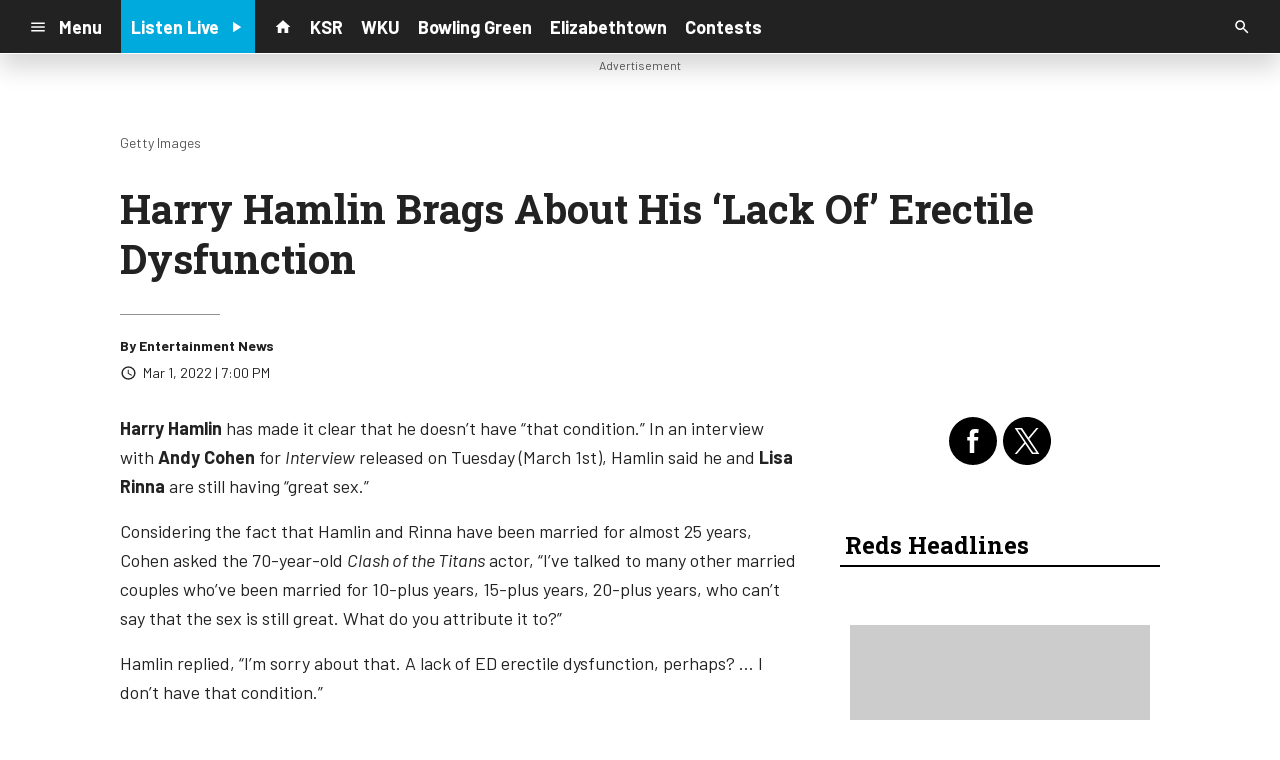

--- FILE ---
content_type: text/html; charset=UTF-8
request_url: https://radiox.cms.socastsrm.com/2022/03/01/harry-hamlin-brags-about-his-lack-of-erectile-dysfunction/
body_size: 13214
content:
<!DOCTYPE HTML>
<!--[if IEMobile 7 ]><html class="no-js iem7" manifest="default.appcache?v=1"><![endif]-->
<!--[if lt IE 7 ]><html class="no-js ie6" lang="en"><![endif]-->
<!--[if IE 7 ]><html class="no-js ie7" lang="en"><![endif]-->
<!--[if IE 8 ]><html class="no-js ie8" lang="en">&nbsp;<![endif]-->
<!--[if (gte IE 9)|(gt IEMobile 7)|!(IEMobile)|!(IE)]><!--><html class="no-js" lang="en"><!--<![endif]-->
<head>

		<title>Harry Hamlin Brags About His &#8216;Lack Of&#8217; Erectile Dysfunction | Radio 88.8 - Demo</title>
	
	<meta http-equiv="X-UA-Compatible" content="IE=edge,chrome=1">
	<meta charset="UTF-8" />
	<meta name="viewport" content="width=device-width, initial-scale=1.0, minimum-scale=1.0, maximum-scale=6.0">
	<meta name="keywords" content="" />
	<meta name="description" content="Harry Hamlin has made it clear that he doesn&#039;t have &quot;that condition.&quot; In an interview with Andy Cohen for Interview released on Tuesday (March 1st), Hamlin said he and Lisa Rinna are still having &quot;great sex.&quot; Considering the fact that Hamlin and Rin..." />
	<meta content="Entertainment News" itemprop="author" name="author" />
	
	<meta property="og:type" content="article" />
	<meta property="og:title" content="Harry Hamlin Brags About His ‘Lack Of’ Erectile Dysfunction" />
	<meta property="og:description" content="Harry Hamlin has made it clear that he doesn&#039;t have &quot;that condition.&quot; In an interview with Andy Cohen for Interview released on Tuesday (March 1st), Hamlin said he and Lisa Rinna are still having &quot;great sex.&quot; Considering the fact that Hamlin and Rin..." />
	<meta property="og:url" content="https://radiox.cms.socastsrm.com/2022/03/01/harry-hamlin-brags-about-his-lack-of-erectile-dysfunction/" />
	<meta property="og:site_name" content="Radio 88.8 - Demo"/>
	<meta property="og:image" content="https://images.pulsewebcontent.com/photos/2022/03_Mar/800/Harry%20Hamlin_03_22.jpg" />
	<script type="application/ld+json">{"@context":"https:\/\/schema.org","@type":"NewsArticle","headline":"Harry Hamlin Brags About His \u2018Lack Of\u2019 Erectile Dysfunction","image":["https:\/\/images.pulsewebcontent.com\/photos\/2022\/03_Mar\/800\/Harry%20Hamlin_03_22.jpg"],"datePublished":"2022-03-02T00:00:00+00:00","dateModified":"2022-03-02T00:00:00+00:00","author":[{"@type":"Person","name":"Entertainment News"}]}</script>
	<link rel="pingback" href="https://radiox.cms.socastsrm.com/xmlrpc.php" />
	<link rel="apple-touch-icon" href="https://media-cdn.socastsrm.com/uploads/station/21/squareIcon.png?r=61653" />
	<script>
		var isIE8 = false; 
	</script>
	<!--[if lt IE 9]>
	<script src="http://html5shim.googlecode.com/svn/trunk/html5.js"></script>
	<script src="http://ie7-js.googlecode.com/svn/version/2.1(beta4)/IE9.js"></script>
	<script>
		isIE8 = true;
		Date.now = Date.now || function() { return +new Date; };
	</script>
	<![endif]-->

		
	<script type="text/javascript">
		//$headerType is "main"
		//$request is "/2022/03/01/harry-hamlin-brags-about-his-lack-of-erectile-dysfunction/"
		var socast_page = {
    "cacheKey": "wp-postMacros-74-wp-80884",
    "companyID": 7,
    "accountID": 23,
    "blogID": 74,
    "ownerBlogID": 74,
    "currentBlogID": 74,
    "callLetters": "DEMO1FM",
    "siteName": "Radio 88.8 - Demo",
    "squareLogo": "https:\/\/media-cdn.socastsrm.com\/uploads\/station\/21\/squareIcon.png?r=61653",
    "postID": 80884,
    "title": "Harry Hamlin Brags About His \u2018Lack Of\u2019 Erectile Dysfunction",
    "type": "post",
    "author": "Entertainment News",
    "referrer": null,
    "userAgent": "Mozilla\/5.0 (Macintosh; Intel Mac OS X 10_15_7) AppleWebKit\/537.36 (KHTML, like Gecko) Chrome\/131.0.0.0 Safari\/537.36; ClaudeBot\/1.0; +claudebot@anthropic.com)",
    "eventID": null,
    "location": "Toronto, ON, Canada",
    "navString": "",
    "isSyn": false,
    "hasContent": true,
    "featured_image": "https:\/\/images.pulsewebcontent.com\/photos\/2022\/03_Mar\/800\/Harry%20Hamlin_03_22.jpg",
    "featured_image_caption": "Getty Images",
    "featured_image_alt": "",
    "url": "http:\/\/radiox.cms.socastsrm.com\/2022\/03\/01\/harry-hamlin-brags-about-his-lack-of-erectile-dysfunction\/",
    "is_yii": false,
    "post_format": "standard",
    "tags": [
        "RSS"
    ],
    "featured_image_is_ml": false,
    "featured_image_facebook": "https:\/\/images.pulsewebcontent.com\/photos\/2022\/03_Mar\/800\/Harry%20Hamlin_03_22.jpg",
    "featured_image_twitter": "https:\/\/images.pulsewebcontent.com\/photos\/2022\/03_Mar\/800\/Harry%20Hamlin_03_22.jpg",
    "categories": [
        "Entertainment News"
    ],
    "first_category_name": "Entertainment News",
    "body_class": [
        "cat-rsspremium_entertainment-news-entertainment-news"
    ],
    "timestamp_published": "1646179200",
    "timestamp_modified": "1646179200",
    "date_published": "Mar 1, 2022 | 7:00 PM",
    "date_modified": "Mar 1, 2022 | 7:00 PM",
    "platform": "web",
    "target": "omniture",
    "pageType": "blog",
    "shareTemplate": "<a href='http:\/\/www.facebook.com\/sharer.php?u=POST_URL' target='_blank' class='socialShareLink facebook'><img src='https:\/\/media-cdn.socastsrm.com\/images\/social\/png\/facebook.png' alt='facebook' \/><\/a><a href='https:\/\/bsky.app\/intent\/compose?text=POST_URL' target='_blank' class='socialShareLink bluesky'><img src='https:\/\/media-cdn.socastsrm.com\/images\/social\/png\/bluesky.png' alt='bluesky' \/><\/a><a href='https:\/\/x.com\/intent\/post?url=POST_URL&text=POST_TITLE' target='_blank' class='socialShareLink twitter'><img src='https:\/\/media-cdn.socastsrm.com\/images\/social\/png\/xitter.png' alt='twitter' \/><\/a><a href='mailto:?body=POST_URL&subject=POST_TITLE' target='_blank' class='socialShareLink email'><img src='https:\/\/media-cdn.socastsrm.com\/images\/social\/png\/email.png' alt='email' \/><\/a>"
};
		socast_page.url = window.location;
		var adMacros = socast_page;
		var Page = socast_page;
		var gvars = { cdnStatic : '' };
		var CDN_HOST_MEDIA = 'https://media-cdn.socastsrm.com';
		var GOOGLE_MAP_ID = '77d575c540d23575';
		var isMobileUserAgent = false;
		var communityUserName = null;
		var communityUserIcon = null;
		var V3_RECAPTCHA_SITE_KEY = '6LchdXMgAAAAAP4dU47UWMAhU0Tc8Uf0ldZrstqZ';
	</script>
	
	<script>
	var hasPlayer = true;
	var isInsideSocastIframe = false;
	var playerType = 'socast';
	var popupPlayerURL = '/player/?playerID=22';
	var popupPlayerSize = '_blank';
</script>
		<meta name='robots' content='max-image-preview:large' />
	<style>img:is([sizes="auto" i], [sizes^="auto," i]) { contain-intrinsic-size: 3000px 1500px }</style>
	<link rel='dns-prefetch' href='//cdn-js.socastsrm.com' />
<link rel='dns-prefetch' href='//www.google.com' />
<link rel='dns-prefetch' href='//cdn-css.socastsrm.com' />
<script type="text/javascript">
/* <![CDATA[ */
window._wpemojiSettings = {"baseUrl":"https:\/\/s.w.org\/images\/core\/emoji\/16.0.1\/72x72\/","ext":".png","svgUrl":"https:\/\/s.w.org\/images\/core\/emoji\/16.0.1\/svg\/","svgExt":".svg","source":{"concatemoji":"https:\/\/radiox.cms.socastsrm.com\/wp-includes\/js\/wp-emoji-release.min.js?ver=6.8.2"}};
/*! This file is auto-generated */
!function(s,n){var o,i,e;function c(e){try{var t={supportTests:e,timestamp:(new Date).valueOf()};sessionStorage.setItem(o,JSON.stringify(t))}catch(e){}}function p(e,t,n){e.clearRect(0,0,e.canvas.width,e.canvas.height),e.fillText(t,0,0);var t=new Uint32Array(e.getImageData(0,0,e.canvas.width,e.canvas.height).data),a=(e.clearRect(0,0,e.canvas.width,e.canvas.height),e.fillText(n,0,0),new Uint32Array(e.getImageData(0,0,e.canvas.width,e.canvas.height).data));return t.every(function(e,t){return e===a[t]})}function u(e,t){e.clearRect(0,0,e.canvas.width,e.canvas.height),e.fillText(t,0,0);for(var n=e.getImageData(16,16,1,1),a=0;a<n.data.length;a++)if(0!==n.data[a])return!1;return!0}function f(e,t,n,a){switch(t){case"flag":return n(e,"\ud83c\udff3\ufe0f\u200d\u26a7\ufe0f","\ud83c\udff3\ufe0f\u200b\u26a7\ufe0f")?!1:!n(e,"\ud83c\udde8\ud83c\uddf6","\ud83c\udde8\u200b\ud83c\uddf6")&&!n(e,"\ud83c\udff4\udb40\udc67\udb40\udc62\udb40\udc65\udb40\udc6e\udb40\udc67\udb40\udc7f","\ud83c\udff4\u200b\udb40\udc67\u200b\udb40\udc62\u200b\udb40\udc65\u200b\udb40\udc6e\u200b\udb40\udc67\u200b\udb40\udc7f");case"emoji":return!a(e,"\ud83e\udedf")}return!1}function g(e,t,n,a){var r="undefined"!=typeof WorkerGlobalScope&&self instanceof WorkerGlobalScope?new OffscreenCanvas(300,150):s.createElement("canvas"),o=r.getContext("2d",{willReadFrequently:!0}),i=(o.textBaseline="top",o.font="600 32px Arial",{});return e.forEach(function(e){i[e]=t(o,e,n,a)}),i}function t(e){var t=s.createElement("script");t.src=e,t.defer=!0,s.head.appendChild(t)}"undefined"!=typeof Promise&&(o="wpEmojiSettingsSupports",i=["flag","emoji"],n.supports={everything:!0,everythingExceptFlag:!0},e=new Promise(function(e){s.addEventListener("DOMContentLoaded",e,{once:!0})}),new Promise(function(t){var n=function(){try{var e=JSON.parse(sessionStorage.getItem(o));if("object"==typeof e&&"number"==typeof e.timestamp&&(new Date).valueOf()<e.timestamp+604800&&"object"==typeof e.supportTests)return e.supportTests}catch(e){}return null}();if(!n){if("undefined"!=typeof Worker&&"undefined"!=typeof OffscreenCanvas&&"undefined"!=typeof URL&&URL.createObjectURL&&"undefined"!=typeof Blob)try{var e="postMessage("+g.toString()+"("+[JSON.stringify(i),f.toString(),p.toString(),u.toString()].join(",")+"));",a=new Blob([e],{type:"text/javascript"}),r=new Worker(URL.createObjectURL(a),{name:"wpTestEmojiSupports"});return void(r.onmessage=function(e){c(n=e.data),r.terminate(),t(n)})}catch(e){}c(n=g(i,f,p,u))}t(n)}).then(function(e){for(var t in e)n.supports[t]=e[t],n.supports.everything=n.supports.everything&&n.supports[t],"flag"!==t&&(n.supports.everythingExceptFlag=n.supports.everythingExceptFlag&&n.supports[t]);n.supports.everythingExceptFlag=n.supports.everythingExceptFlag&&!n.supports.flag,n.DOMReady=!1,n.readyCallback=function(){n.DOMReady=!0}}).then(function(){return e}).then(function(){var e;n.supports.everything||(n.readyCallback(),(e=n.source||{}).concatemoji?t(e.concatemoji):e.wpemoji&&e.twemoji&&(t(e.twemoji),t(e.wpemoji)))}))}((window,document),window._wpemojiSettings);
/* ]]> */
</script>
<link rel='stylesheet' id='wp-block-library-css' href='https://cdn-css.socastsrm.com/cdn_v18.0.14b/wordpress/wp-includes/css/dist/block-library/style.min.css?ver=6.8.2' type='text/css' media='all' />
<link rel='stylesheet' id='js_composer_front-css' href='https://radiox.cms.socastsrm.com/wp-content/plugins/js_composer/assets/css/js_composer.min.css?ver=6.1' type='text/css' media='all' />
<link rel='stylesheet' id='bootstrap-css' href='https://cdn-css.socastsrm.com/cdn_v18.0.14b/application/css/bootstrap/4.1.0/css/bootstrap.css?ver=6.8.2' type='text/css' media='all' />
<link rel='stylesheet' id='custom-css' href='https://cdn-css.socastsrm.com/cdn_v18.0.14b/application/css/custom.css?v=2013-10-02&#038;ver=6.8.2' type='text/css' media='all' />
<link rel='stylesheet' id='global-theme-css' href='https://cdn-css.socastsrm.com/cdn_v18.0.14b/application/css/global-theme.css?ver=6.8.2' type='text/css' media='all' />
<link rel='stylesheet' id='global-frontend-css' href='https://cdn-css.socastsrm.com/cdn_v18.0.14b/application/stylesheets/frontend/frontend.css?ver=6.8.2' type='text/css' media='all' />
<style id='wp-emoji-styles-inline-css' type='text/css'>

	img.wp-smiley, img.emoji {
		display: inline !important;
		border: none !important;
		box-shadow: none !important;
		height: 1em !important;
		width: 1em !important;
		margin: 0 0.07em !important;
		vertical-align: -0.1em !important;
		background: none !important;
		padding: 0 !important;
	}
</style>
<style id='classic-theme-styles-inline-css' type='text/css'>
/*! This file is auto-generated */
.wp-block-button__link{color:#fff;background-color:#32373c;border-radius:9999px;box-shadow:none;text-decoration:none;padding:calc(.667em + 2px) calc(1.333em + 2px);font-size:1.125em}.wp-block-file__button{background:#32373c;color:#fff;text-decoration:none}
</style>
<style id='global-styles-inline-css' type='text/css'>
:root{--wp--preset--aspect-ratio--square: 1;--wp--preset--aspect-ratio--4-3: 4/3;--wp--preset--aspect-ratio--3-4: 3/4;--wp--preset--aspect-ratio--3-2: 3/2;--wp--preset--aspect-ratio--2-3: 2/3;--wp--preset--aspect-ratio--16-9: 16/9;--wp--preset--aspect-ratio--9-16: 9/16;--wp--preset--color--black: #000000;--wp--preset--color--cyan-bluish-gray: #abb8c3;--wp--preset--color--white: #ffffff;--wp--preset--color--pale-pink: #f78da7;--wp--preset--color--vivid-red: #cf2e2e;--wp--preset--color--luminous-vivid-orange: #ff6900;--wp--preset--color--luminous-vivid-amber: #fcb900;--wp--preset--color--light-green-cyan: #7bdcb5;--wp--preset--color--vivid-green-cyan: #00d084;--wp--preset--color--pale-cyan-blue: #8ed1fc;--wp--preset--color--vivid-cyan-blue: #0693e3;--wp--preset--color--vivid-purple: #9b51e0;--wp--preset--gradient--vivid-cyan-blue-to-vivid-purple: linear-gradient(135deg,rgba(6,147,227,1) 0%,rgb(155,81,224) 100%);--wp--preset--gradient--light-green-cyan-to-vivid-green-cyan: linear-gradient(135deg,rgb(122,220,180) 0%,rgb(0,208,130) 100%);--wp--preset--gradient--luminous-vivid-amber-to-luminous-vivid-orange: linear-gradient(135deg,rgba(252,185,0,1) 0%,rgba(255,105,0,1) 100%);--wp--preset--gradient--luminous-vivid-orange-to-vivid-red: linear-gradient(135deg,rgba(255,105,0,1) 0%,rgb(207,46,46) 100%);--wp--preset--gradient--very-light-gray-to-cyan-bluish-gray: linear-gradient(135deg,rgb(238,238,238) 0%,rgb(169,184,195) 100%);--wp--preset--gradient--cool-to-warm-spectrum: linear-gradient(135deg,rgb(74,234,220) 0%,rgb(151,120,209) 20%,rgb(207,42,186) 40%,rgb(238,44,130) 60%,rgb(251,105,98) 80%,rgb(254,248,76) 100%);--wp--preset--gradient--blush-light-purple: linear-gradient(135deg,rgb(255,206,236) 0%,rgb(152,150,240) 100%);--wp--preset--gradient--blush-bordeaux: linear-gradient(135deg,rgb(254,205,165) 0%,rgb(254,45,45) 50%,rgb(107,0,62) 100%);--wp--preset--gradient--luminous-dusk: linear-gradient(135deg,rgb(255,203,112) 0%,rgb(199,81,192) 50%,rgb(65,88,208) 100%);--wp--preset--gradient--pale-ocean: linear-gradient(135deg,rgb(255,245,203) 0%,rgb(182,227,212) 50%,rgb(51,167,181) 100%);--wp--preset--gradient--electric-grass: linear-gradient(135deg,rgb(202,248,128) 0%,rgb(113,206,126) 100%);--wp--preset--gradient--midnight: linear-gradient(135deg,rgb(2,3,129) 0%,rgb(40,116,252) 100%);--wp--preset--font-size--small: 13px;--wp--preset--font-size--medium: 20px;--wp--preset--font-size--large: 36px;--wp--preset--font-size--x-large: 42px;--wp--preset--spacing--20: 0.44rem;--wp--preset--spacing--30: 0.67rem;--wp--preset--spacing--40: 1rem;--wp--preset--spacing--50: 1.5rem;--wp--preset--spacing--60: 2.25rem;--wp--preset--spacing--70: 3.38rem;--wp--preset--spacing--80: 5.06rem;--wp--preset--shadow--natural: 6px 6px 9px rgba(0, 0, 0, 0.2);--wp--preset--shadow--deep: 12px 12px 50px rgba(0, 0, 0, 0.4);--wp--preset--shadow--sharp: 6px 6px 0px rgba(0, 0, 0, 0.2);--wp--preset--shadow--outlined: 6px 6px 0px -3px rgba(255, 255, 255, 1), 6px 6px rgba(0, 0, 0, 1);--wp--preset--shadow--crisp: 6px 6px 0px rgba(0, 0, 0, 1);}:where(.is-layout-flex){gap: 0.5em;}:where(.is-layout-grid){gap: 0.5em;}body .is-layout-flex{display: flex;}.is-layout-flex{flex-wrap: wrap;align-items: center;}.is-layout-flex > :is(*, div){margin: 0;}body .is-layout-grid{display: grid;}.is-layout-grid > :is(*, div){margin: 0;}:where(.wp-block-columns.is-layout-flex){gap: 2em;}:where(.wp-block-columns.is-layout-grid){gap: 2em;}:where(.wp-block-post-template.is-layout-flex){gap: 1.25em;}:where(.wp-block-post-template.is-layout-grid){gap: 1.25em;}.has-black-color{color: var(--wp--preset--color--black) !important;}.has-cyan-bluish-gray-color{color: var(--wp--preset--color--cyan-bluish-gray) !important;}.has-white-color{color: var(--wp--preset--color--white) !important;}.has-pale-pink-color{color: var(--wp--preset--color--pale-pink) !important;}.has-vivid-red-color{color: var(--wp--preset--color--vivid-red) !important;}.has-luminous-vivid-orange-color{color: var(--wp--preset--color--luminous-vivid-orange) !important;}.has-luminous-vivid-amber-color{color: var(--wp--preset--color--luminous-vivid-amber) !important;}.has-light-green-cyan-color{color: var(--wp--preset--color--light-green-cyan) !important;}.has-vivid-green-cyan-color{color: var(--wp--preset--color--vivid-green-cyan) !important;}.has-pale-cyan-blue-color{color: var(--wp--preset--color--pale-cyan-blue) !important;}.has-vivid-cyan-blue-color{color: var(--wp--preset--color--vivid-cyan-blue) !important;}.has-vivid-purple-color{color: var(--wp--preset--color--vivid-purple) !important;}.has-black-background-color{background-color: var(--wp--preset--color--black) !important;}.has-cyan-bluish-gray-background-color{background-color: var(--wp--preset--color--cyan-bluish-gray) !important;}.has-white-background-color{background-color: var(--wp--preset--color--white) !important;}.has-pale-pink-background-color{background-color: var(--wp--preset--color--pale-pink) !important;}.has-vivid-red-background-color{background-color: var(--wp--preset--color--vivid-red) !important;}.has-luminous-vivid-orange-background-color{background-color: var(--wp--preset--color--luminous-vivid-orange) !important;}.has-luminous-vivid-amber-background-color{background-color: var(--wp--preset--color--luminous-vivid-amber) !important;}.has-light-green-cyan-background-color{background-color: var(--wp--preset--color--light-green-cyan) !important;}.has-vivid-green-cyan-background-color{background-color: var(--wp--preset--color--vivid-green-cyan) !important;}.has-pale-cyan-blue-background-color{background-color: var(--wp--preset--color--pale-cyan-blue) !important;}.has-vivid-cyan-blue-background-color{background-color: var(--wp--preset--color--vivid-cyan-blue) !important;}.has-vivid-purple-background-color{background-color: var(--wp--preset--color--vivid-purple) !important;}.has-black-border-color{border-color: var(--wp--preset--color--black) !important;}.has-cyan-bluish-gray-border-color{border-color: var(--wp--preset--color--cyan-bluish-gray) !important;}.has-white-border-color{border-color: var(--wp--preset--color--white) !important;}.has-pale-pink-border-color{border-color: var(--wp--preset--color--pale-pink) !important;}.has-vivid-red-border-color{border-color: var(--wp--preset--color--vivid-red) !important;}.has-luminous-vivid-orange-border-color{border-color: var(--wp--preset--color--luminous-vivid-orange) !important;}.has-luminous-vivid-amber-border-color{border-color: var(--wp--preset--color--luminous-vivid-amber) !important;}.has-light-green-cyan-border-color{border-color: var(--wp--preset--color--light-green-cyan) !important;}.has-vivid-green-cyan-border-color{border-color: var(--wp--preset--color--vivid-green-cyan) !important;}.has-pale-cyan-blue-border-color{border-color: var(--wp--preset--color--pale-cyan-blue) !important;}.has-vivid-cyan-blue-border-color{border-color: var(--wp--preset--color--vivid-cyan-blue) !important;}.has-vivid-purple-border-color{border-color: var(--wp--preset--color--vivid-purple) !important;}.has-vivid-cyan-blue-to-vivid-purple-gradient-background{background: var(--wp--preset--gradient--vivid-cyan-blue-to-vivid-purple) !important;}.has-light-green-cyan-to-vivid-green-cyan-gradient-background{background: var(--wp--preset--gradient--light-green-cyan-to-vivid-green-cyan) !important;}.has-luminous-vivid-amber-to-luminous-vivid-orange-gradient-background{background: var(--wp--preset--gradient--luminous-vivid-amber-to-luminous-vivid-orange) !important;}.has-luminous-vivid-orange-to-vivid-red-gradient-background{background: var(--wp--preset--gradient--luminous-vivid-orange-to-vivid-red) !important;}.has-very-light-gray-to-cyan-bluish-gray-gradient-background{background: var(--wp--preset--gradient--very-light-gray-to-cyan-bluish-gray) !important;}.has-cool-to-warm-spectrum-gradient-background{background: var(--wp--preset--gradient--cool-to-warm-spectrum) !important;}.has-blush-light-purple-gradient-background{background: var(--wp--preset--gradient--blush-light-purple) !important;}.has-blush-bordeaux-gradient-background{background: var(--wp--preset--gradient--blush-bordeaux) !important;}.has-luminous-dusk-gradient-background{background: var(--wp--preset--gradient--luminous-dusk) !important;}.has-pale-ocean-gradient-background{background: var(--wp--preset--gradient--pale-ocean) !important;}.has-electric-grass-gradient-background{background: var(--wp--preset--gradient--electric-grass) !important;}.has-midnight-gradient-background{background: var(--wp--preset--gradient--midnight) !important;}.has-small-font-size{font-size: var(--wp--preset--font-size--small) !important;}.has-medium-font-size{font-size: var(--wp--preset--font-size--medium) !important;}.has-large-font-size{font-size: var(--wp--preset--font-size--large) !important;}.has-x-large-font-size{font-size: var(--wp--preset--font-size--x-large) !important;}
:where(.wp-block-post-template.is-layout-flex){gap: 1.25em;}:where(.wp-block-post-template.is-layout-grid){gap: 1.25em;}
:where(.wp-block-columns.is-layout-flex){gap: 2em;}:where(.wp-block-columns.is-layout-grid){gap: 2em;}
:root :where(.wp-block-pullquote){font-size: 1.5em;line-height: 1.6;}
</style>
<script type="text/javascript" src="https://cdn-js.socastsrm.com/cdn_v18.0.14b/wordpress/wp-includes/js/jquery/jquery.js" id="jquery-js"></script>
<script type="text/javascript" src="https://cdn-js.socastsrm.com/cdn_v18.0.14b/application/js/jquery/jquery-ui-1.13.3/jquery-ui.min.js" id="jquery-ui-js"></script>
<script type="text/javascript" src="https://cdn-js.socastsrm.com/cdn_v18.0.14b/application/css/bootstrap/4.1.0/js/popper-1.14.3.min.js" id="popper-js"></script>
<script type="text/javascript" src="https://cdn-js.socastsrm.com/cdn_v18.0.14b/application/css/bootstrap/4.1.0/js/bootstrap.min.js" id="bootstrap-js"></script>
<script type="text/javascript" src="https://cdn-js.socastsrm.com/cdn_v18.0.14b/application/js/json/json2.js" id="json-js"></script>
<script type="text/javascript" src="https://cdn-js.socastsrm.com/cdn_v18.0.14b/application/js/custom.js?v=2017-05-29" id="custom-js"></script>
<script type="text/javascript" src="https://cdn-js.socastsrm.com/cdn_v18.0.14b/wordpress/wp-content/plugins/socast-widgets/js/lightBox.js?v=2014-08-21" id="lightbox-js"></script>
<script type="text/javascript" src="https://cdn-js.socastsrm.com/cdn_v18.0.14b/application/js/jquery/socast.jquery.frontend.js" id="frontend-plugins-js"></script>
<script type="text/javascript" src="https://cdn-js.socastsrm.com/cdn_v18.0.14b/application/js/frontend.js" id="frontend-js"></script>
<script type="text/javascript" src="https://cdn-js.socastsrm.com/cdn_v18.0.14b/application/js/jquery/jquery.ui.kk-chronomasonry.js" id="chronomasonry-js"></script>
<script type="text/javascript" src="https://cdn-js.socastsrm.com/cdn_v18.0.14b/application/js/jquery/jquery.ui.socastTouch.js" id="socasttouch-js"></script>
<script type="text/javascript" src="https://cdn-js.socastsrm.com/cdn_v18.0.14b/wordpress/wp-content/plugins/socast-widgets/js/widgets/poll.js" id="socastcms_poll_script-js"></script>
<script type="text/javascript" src="https://www.google.com/recaptcha/api.js?render=6LchdXMgAAAAAP4dU47UWMAhU0Tc8Uf0ldZrstqZ" id="recaptcha-js"></script>
<link rel="https://api.w.org/" href="https://radiox.cms.socastsrm.com/wp-json/" /><link rel="alternate" title="JSON" type="application/json" href="https://radiox.cms.socastsrm.com/wp-json/wp/v2/posts/80884" /><link rel="EditURI" type="application/rsd+xml" title="RSD" href="https://radiox.cms.socastsrm.com/xmlrpc.php?rsd" />
<meta name="generator" content="WordPress 6.8.2" />
<link rel="canonical" href="https://radiox.cms.socastsrm.com/2022/03/01/harry-hamlin-brags-about-his-lack-of-erectile-dysfunction/" />
<link rel='shortlink' href='https://radiox.cms.socastsrm.com/?p=80884' />
<link rel="alternate" title="oEmbed (JSON)" type="application/json+oembed" href="https://radiox.cms.socastsrm.com/wp-json/oembed/1.0/embed?url=https%3A%2F%2Fradiox.cms.socastsrm.com%2F2022%2F03%2F01%2Fharry-hamlin-brags-about-his-lack-of-erectile-dysfunction%2F" />
<link rel="alternate" title="oEmbed (XML)" type="text/xml+oembed" href="https://radiox.cms.socastsrm.com/wp-json/oembed/1.0/embed?url=https%3A%2F%2Fradiox.cms.socastsrm.com%2F2022%2F03%2F01%2Fharry-hamlin-brags-about-his-lack-of-erectile-dysfunction%2F&#038;format=xml" />
<!-- Google Tag Manager -->
<script>(function(w,d,s,l,i){w[l]=w[l]||[];w[l].push({'gtm.start':
new Date().getTime(),event:'gtm.js'});var f=d.getElementsByTagName(s)[0],
j=d.createElement(s),dl=l!='dataLayer'?'&l='+l:'';j.async=true;j.src=
'https://www.googletagmanager.com/gtm.js?id='+i+dl;f.parentNode.insertBefore(j,f);
})(window,document,'script','dataLayer','GTM-TQ2K7TM');</script>
<!-- End Google Tag Manager --><meta name="generator" content="Powered by WPBakery Page Builder - drag and drop page builder for WordPress."/>
<link rel="icon" href="https://media-cdn.socastsrm.com/uploads/station/21/squareIcon.png?r=61653" sizes="32x32" />
<link rel="icon" href="https://media-cdn.socastsrm.com/uploads/station/21/squareIcon.png?r=61653" sizes="192x192" />
<link rel="apple-touch-icon" href="https://media-cdn.socastsrm.com/uploads/station/21/squareIcon.png?r=61653" />
<meta name="msapplication-TileImage" content="https://media-cdn.socastsrm.com/uploads/station/21/squareIcon.png?r=61653" />
<noscript><style> .wpb_animate_when_almost_visible { opacity: 1; }</style></noscript>
	<script async='async' src='https://www.googletagservices.com/tag/js/gpt.js'></script>
<script>
  var googletag = googletag || {};
  googletag.cmd = googletag.cmd || [];
</script>

<script>
  googletag.cmd.push(function() {
    googletag.defineSlot('/1018143/PattisonTestLeaderboard', [728, 90], 'div-gpt-ad-1484069366303-0').addService(googletag.pubads());
    googletag.pubads().enableSingleRequest();
    googletag.pubads().collapseEmptyDivs();
    googletag.enableServices();
  });
</script>	<style>
	
h2.sc-heading-widget a {

	color: #FFFFFF;
}
h2.sc-heading-widget {

	font-size: 26px;
	color: #FFFFFF !important;
	text-align: left;
	background-color: #D40700;
	padding-left: 5px;
	padding-right: 5px;
	padding-top: 5px;
	padding-bottom: 5px;
}
h3.sc-heading-widget a {

	color: #000000;
}
h3.sc-heading-widget {

	font-size: 24px;
	color: #000000 !important;
	text-align: left;
	background-color: transparent;
	border-bottom: 2px solid #000000;
	padding-left: 5px;
	padding-right: 5px;
	padding-top: 5px;
	padding-bottom: 5px;
}	</style>
	<style>.font-barlow { font-family: Barlow, Sans-Serif; } 

.font-robotoslab { font-family: "Roboto Slab", Sans-Serif; } 
</style><link href='https://fonts.googleapis.com/css?family=Barlow:400,300,300italic,400italic,700,900,100' rel='stylesheet' type='text/css'>

<link href='https://fonts.googleapis.com/css?family=Roboto+Slab:400,300,300italic,400italic,700,900,100' rel='stylesheet' type='text/css'>
		<link type="text/css" href="https://cdn-js.socastsrm.com/cdn_v18.0.14b/wordpress/wp-content/themes/socast-3/assets/css/style.css" rel="stylesheet" data-cssvar />
		<style data-cssvar>
		:root {
			/* body and content */
			--body-bgd: #ffffff;
			--sc-content-bgd: #ffffff;

			--sc-text: #222222;
			--text-header: #222222;
			
			--sc-primary: #00aadc;
			--ad-slot-bgd: transparent;
			--ad-slot-text: var(--sc-text);
			
			/* head and nav */
			--nav-bgd: #222222;
			--nav-text: #ffffff;
			--nav-text-hover: #eeeeee;
			--nav-child-text: #cccccc;
			--nav-child-text-hover: #ffffff;
			--player-btn-bgd: #00aadc;
			--player-btn-text: #ffffff;
			--player-btn-hover-bgd: #5cb85c;
			--player-btn-hover-text: #d6e9c6;
			--nav-font-size: 1.125rem;
			--spacing-nav: calc(1.125rem / 2);
			--nav-height: 3.375rem;
			
			/* sidebar */
			--sidebar-width: 320px;
			--sidebar-bgd: #FFFFFF;
			--sidebar-text: #000000;
			--sidebar-highlight: #000000;
			
			
			/* footer */
			--footer-bgd: var(--nav-bgd);
			--footer-text: #cccccc;
			--footer-highlight: var(--nav-text);
			
						--heading-font: "Roboto Slab", Sans-Serif; 
					}
		
				body { font-family: Barlow, Sans-Serif; }
						#stickyHeader, #minimalMenu, #minimalMenu .text-h3 { font-family: Barlow, Sans-Serif !important; }
				
		
		@media screen and (min-width: 1280px) {
			.site_width { 
				max-width: 1280px !important;  
				
				margin-left:auto;
				margin-right:auto;
			}
			
		}
		@media screen and (min-width: 1080px) {
			body.single main .site_width,
			body.single nav.site_width,
			body.single footer.site_width{ 
				max-width: 1080px !important; 
				
				margin-left:auto;
				margin-right:auto;
			}
		}
		
		@media screen and (min-width: 1080px) {
					}
		@media screen and (max-width: 1079px) {
			a.floating-bgd-img { display: none; }
		}
		
				</style>
	<script type='text/javascript' src='https://cdn-js.socastsrm.com/cdn_v18.0.14b/wordpress/wp-content/themes/socast-3/assets/js/scripts.js'></script></head>
<body class='wp-singular post-template-default single single-post postid-80884 single-format-standard wp-theme-socast-3 wpb-js-composer js-comp-ver-6.1 vc_responsive contentType-post socast-3 headerType-main header-not-sticky cat-rsspremium_entertainment-news-entertainment-news'><!--[if lte IE 9]><p class="browsehappy">You are using an <strong>outdated</strong> browser. Please <a href="http://browsehappy.com/">upgrade your browser</a> to improve your experience.</p><![endif]-->
<!-- Google Tag Manager (noscript) -->
<noscript><iframe src="https://www.googletagmanager.com/ns.html?id=GTM-TQ2K7TM"
height="0" width="0" style="display:none;visibility:hidden"></iframe></noscript>
<!-- End Google Tag Manager (noscript) --><script type='text/javascript'>
  var googletag = googletag || {};
  googletag.cmd = googletag.cmd || [];
  (function() {
    var gads = document.createElement('script');
    gads.async = true;
    gads.type = 'text/javascript';
    var useSSL = 'https:' == document.location.protocol;
    gads.src = (useSSL ? 'https:' : 'http:') +
      '//www.googletagservices.com/tag/js/gpt.js';
    var node = document.getElementsByTagName('script')[0];
    node.parentNode.insertBefore(gads, node);
  })();
</script>

<script type='text/javascript'>
  googletag.cmd.push(function() {
    googletag.defineSlot('/1018143/PattisonTest', [728, 90], 'div-gpt-ad-1463418059403-0').addService(googletag.pubads());
    googletag.pubads().enableSingleRequest();
    googletag.pubads().collapseEmptyDivs();
    googletag.enableServices();
</script><nav id='stickyHeader' class='nav-align-left full_content hasPlayBtn'>
	<div  class='site_width nav-container'><div class='nav-left '>
	<a href='#' id='minimalMenuToggle'>
		<svg class='icon' viewBox="0 0 24 24" xmlns="http://www.w3.org/2000/svg"><path fill='currentColor' d="M3,6H21V8H3V6M3,11H21V13H3V11M3,16H21V18H3V16Z" /></svg>
				<span class='text icon-right'>Menu</span>
			</a>
			<a href='#' class='socastPlayerBtn hover-effect'>
		<span class='hover-effect'>
			<span class='text icon-left'>Listen Live</span><svg  class='icon' xmlns="http://www.w3.org/2000/svg" xmlns:xlink="http://www.w3.org/1999/xlink" version="1.1" viewBox="0 0 24 24">
				<path fill='currentColor' d="M8,5.14V19.14L19,12.14L8,5.14Z" />
			</svg>
		</span>
	</a>
	</div>
<div class='nav-middle '>
	<div><!-- IE hack -->
		<ul class="nav nav-lower">
	<li class="home-icon">
		<a href='/'><svg class='icon' xmlns="http://www.w3.org/2000/svg" xmlns:xlink="http://www.w3.org/1999/xlink" version="1.1" viewBox="0 0 24 24"><path fill='currentColor' d="M10,20V14H14V20H19V12H22L12,3L2,12H5V20H10Z" /></svg></a>
	</li>
	<li class="">
		<a href='https://radiox.cms.socastsrm.com/ksr' target="_self" class="nav-item-parent">KSR</a>
			</li>
	<li class="">
		<a href='https://radiox.cms.socastsrm.com/wku' target="_self" class="nav-item-parent">WKU</a>
			</li>
	<li class="">
		<a href='https://radiox.cms.socastsrm.com/bowling-green' target="_self" class="nav-item-parent">Bowling Green</a>
			</li>
	<li class="">
		<a href='https://radiox.cms.socastsrm.com/elizabeth-town' target="_self" class="nav-item-parent">Elizabethtown</a>
			</li>
	<li class="">
		<a href='https://radiox.cms.socastsrm.com/contests' target="_self" class="nav-item-parent">Contests</a>
			</li>
	<li class="hasSubnav">
		<a href='https://radiox.cms.socastsrm.com/reds' target="_self" class="nav-item-parent">Sports<span class='icon icon-right chevron'></span></a>
					<div class='submenu'>
				<ul>
									<li><a href='https://radiox.cms.socastsrm.com/reds' target="_self" class="nav-item-child">Reds</a></li>
									<li><a href='https://radiox.cms.socastsrm.com/titans' target="_self" class="nav-item-child">Titans</a></li>
								</ul>
			</div>
			</li>
</ul>
	</div>
</div>
<div class='nav-right'>
	<a href='/?s=' class='search-icon'><svg class='icon' x="0" y="0" viewBox="0 0 24 24"> 
<path fill='currentColor' d="M9.5,3C13.1,3,16,5.9,16,9.5c0,1.6-0.6,3.1-1.6,4.2l0.3,0.3h0.8l5,5L19,20.5l-5-5v-0.8l-0.3-0.3c-1.1,1-2.6,1.6-4.2,1.6
	C5.9,16,3,13.1,3,9.5S5.9,3,9.5,3 M9.5,5C7,5,5,7,5,9.5S7,14,9.5,14S14,12,14,9.5S12,5,9.5,5z"/>
</svg></a>
</div>
</div></nav>
<div id='minimalMenu' class=''>
	<div class='wrapper'>
		<a href='#' class='close hover-effect'><span class='hover-effect'>&times;</span></a>
		<ul class="nav nav-expanded member">
	<li>
		<a href='/login' target="_self" class="nav-item-parent hover-effect"><span class="hover-effect">Sign In</span></a></li>
</ul>		<ul class="nav nav-expanded ">
	<li>
		<a href='/?s=' target="_self" class="nav-item-parent hover-effect"><span class="hover-effect">Search</span></a></li>
	<li>
		<a href='/' target="_self" class="nav-item-parent hover-effect"><span class="hover-effect">Home</span></a></li>
	<li>
		<a href='https://radiox.cms.socastsrm.com/ksr' target="_self" class="nav-item-parent hover-effect"><span class="hover-effect">KSR</span></a></li>
	<li>
		<a href='https://radiox.cms.socastsrm.com/wku' target="_self" class="nav-item-parent hover-effect"><span class="hover-effect">WKU</span></a></li>
	<li>
		<a href='https://radiox.cms.socastsrm.com/bowling-green' target="_self" class="nav-item-parent hover-effect"><span class="hover-effect">Bowling Green</span></a></li>
	<li>
		<a href='https://radiox.cms.socastsrm.com/elizabeth-town' target="_self" class="nav-item-parent hover-effect"><span class="hover-effect">Elizabethtown</span></a></li>
	<li>
		<a href='https://radiox.cms.socastsrm.com/contests' target="_self" class="nav-item-parent hover-effect"><span class="hover-effect">Contests</span></a></li>
	<li>
		<a href='https://radiox.cms.socastsrm.com/reds' target="_self" class="nav-item-parent hover-effect"><span class="hover-effect">Sports</span></a><div class='submenu'>
				<ul>
									<li><a href='https://radiox.cms.socastsrm.com/reds' target="_self" class="nav-item-child hover-effect"><span class="hover-effect">Reds</span></a></li>
									<li><a href='https://radiox.cms.socastsrm.com/titans' target="_self" class="nav-item-child hover-effect"><span class="hover-effect">Titans</span></a></li>
								</ul>
			</div></li>
</ul>		
		<ul class='nav social social-badge'>
		<li><a href='www.facebook.com' title='Facebook' target='_blank' class='sc-center-box'><img alt='facebook' class='icon svg-loader' data-icon="facebook"  /></a></li>
				<li><a href='www.twitter.com' title='X' target='_blank' class='sc-center-box'><img alt='twitter' class='icon svg-loader' data-icon="xitter" /></a></li>
										<li><a href='www.soundcloud.com' title='Soundcloud' target='_blank' class='sc-center-box'><img alt='soundcloud' class='icon svg-loader' data-icon="soundcloud" /></a></li>
			<li><a href='www.youtube.com' title='YouTube' target='_blank' class='sc-center-box'><img alt='youtube' class='icon svg-loader' data-icon="youtube" /></a></li>
								</ul>	</div>
</div>
<div id='minimalMenuOverlay'></div>
<div id='stickyNotifications'></div><main><div class='sc-ad-block slot-leaderboard'>
<!-- /1018143/PattisonTestLeaderboard -->
<div id='div-gpt-ad-1484069366303-0' style='height:90px; width:728px;'>
<script>
googletag.cmd.push(function() { googletag.display('div-gpt-ad-1484069366303-0'); });
</script>
</div>
</div><div id='sc-content-area' class='site_width'><section class="content-header template-image_above">
				<div class="media-container overlap ">
		<img src='https://images.pulsewebcontent.com/photos/2022/03_Mar/800/Harry%20Hamlin_03_22.jpg' class='' alt="" />
	</div>
					<div class='text-help caption text-sm'>Getty Images</div>
				<div class="feature-info">
		<h1>Harry Hamlin Brags About His &#8216;Lack Of&#8217; Erectile Dysfunction</h1>
							<div class="ch-detail text-sm">
								<span class='sc-author'>By Entertainment News</span>
								<span class='sc-time'><svg class="icon" xmlns="https://www.w3.org/2000/svg" xmlns:xlink="https://www.w3.org/1999/xlink" version="1.1" viewBox="0 0 24 24"><path fill="currentColor" d="M12,20A8,8 0 0,0 20,12A8,8 0 0,0 12,4A8,8 0 0,0 4,12A8,8 0 0,0 12,20M12,2A10,10 0 0,1 22,12A10,10 0 0,1 12,22C6.47,22 2,17.5 2,12A10,10 0 0,1 12,2M12.5,7V12.25L17,14.92L16.25,16.15L11,13V7H12.5Z" /></svg>Mar 1, 2022 | 7:00 PM</span>
							</div>
			</div>
</section><div class='sc-sidebar-wrapper  sidebar-align-right' data-hascontent="true">
<div class='sc-content'>
<article class='mainArticle'>
<p><b>Harry Hamlin </b>has made it clear that he doesn’t have “that condition.” In an interview with <b>Andy Cohen</b> for <i>Interview</i> released on Tuesday (March 1st), Hamlin said he and <b>Lisa Rinna</b> are still having “great sex.”</p><p>Considering the fact that Hamlin and Rinna have been married for almost 25 years, Cohen asked the 70-year-old <i>Clash of the Titans</i> actor, “I’ve talked to many other married couples who’ve been married for 10-plus years, 15-plus years, 20-plus years, who can’t say that the sex is still great. What do you attribute it to?”</p><p>Hamlin replied, “I’m sorry about that. A lack of ED erectile dysfunction, perhaps? … I don’t have that condition.”</p><p>“Do you take a special pill? Or you’re just Harry Hamlin?” asked Cohen.</p><p>Hamlin responded, “I am Harry Hamlin. I’ve never had the blue pill. Is it blue or purple?”</p><p>“I believe it’s blue,” Cohen said.</p><div class="clear"></div><footer class="entry-footer">
	</footer><!-- #entry-meta -->
</article>
<div id="comments">
	
			
			
</div><!-- #comments -->
<script>
$(document).ready(function(){
	$("#commentform").submit(function(){
		if ($("#comment").val().match(/\w+/)) return true;
		if ($("#comment-empty-prompt").length <= 0){
			$("#comment").before('<div id="comment-empty-prompt" style="color:red;">Oops, please type a comment.</div>');
		}
		return false;
	});
	
	$('#comments .commentlist .comment-content a').attr('target','_blank');
});
</script><img src='/wpBlogNewsService/logView?key=74_80884_74&ref=direct' alt='' style='height:1px;width:1px;' />		</div>
		<div class='sc-sidebar'>
<div class="sidebar-content"><div class="vc_row wpb_row vc_row-fluid sc-gridless"><div class="wpb_column vc_column_container vc_col-sm-12"><div class="vc_column-inner "><div class="wpb_wrapper"><div class='scWidgetContainer scSocialIconsWidget align-center icons-medium'><div class='social-links'><a href='https://www.facebook.com/1027ESPNKY/' target='_blank' class='socialIconLink facebook'><img src='https://media-cdn.socastsrm.com/wordpress/wp-content/themes/common_images/social/facebook.png' alt='facebook' /></a><a href='https://twitter.com/1027ESPNKY' target='_blank' class='socialIconLink twitter'><img src='https://media-cdn.socastsrm.com/wordpress/wp-content/themes/common_images/social/twitter.png' alt='twitter' /></a></div><script>
		$(document).ready(function() {
			var base_url = '/wordpress/wp-content/themes/';
			var theme_images_dir = 'common_images/';
		loadSvg('.scSocialIconsWidget .socialIconLink.facebook', base_url+theme_images_dir+'social/facebook', '', 'facebook');
loadSvg('.scSocialIconsWidget .socialIconLink.twitter', base_url+theme_images_dir+'social/xitter', '', 'xitter');
});
		</script></div>
	<div class="wpb_raw_code wpb_content_element wpb_raw_html" >
		<div class="wpb_wrapper">
			<div id="wxWeatherpageWidget"></div>

<script src="https://weatherology.com/v2/widgets/js/custom-weatherpage-wx.js"></script>

<script>
    var wxApiId = 'yw2MTSMC0YlNs5MYWiWhSyT4nImstxMK';
    var wxApiLat = 44.0394;
    var wxApiLng = -101.6651;
    var wxCity = 'Philip';
    var wxState = 'SD';
    var wxAdPic1 = '';
    var wxAdLnk1 = '';
    var wxAdPic2 = '';
    var wxAdLnk2 = '';
</script>
		</div>
	</div>
</div></div></div></div><div class="vc_row wpb_row vc_row-fluid sc-gridless"><div class="wpb_column vc_column_container vc_col-sm-12"><div class="vc_column-inner "><div class="wpb_wrapper"><h3 class='sc-heading-widget '>Reds Headlines</h3></div></div></div></div><div class="vc_row wpb_row vc_row-fluid sc-gridless"><div class="wpb_column vc_column_container vc_col-sm-12"><div class="vc_column-inner "><div class="wpb_wrapper"><div id="rssContainer_696e3cfbc48b7" class="rssContainer scWidgetContainer" data-rss='{"paginate":false,"items":3,"username":"","password":"","feed_url":"http:\/\/mlb.mlb.com\/partnerxml\/gen\/news\/rss\/cin.xml","format":"rss","expiry_time":120,"api_url":"https:\/\/api.socastsrm.com\/v2\/rss\/refreshfeed","data_timestamp":1768832251,"widget_id":"rssWidget_f9fe160c3f78757cd21822fda1725c32_2e0e12a426eea202aff2ac688cc44d2a"}' data-id="696e3cfbc48b7">
	
	<div class="posts"></div>
	<button class="btn btn-silver moreButton">More</button>
</div></div></div></div></div><div class="vc_row wpb_row vc_row-fluid sc-gridless"><div class="wpb_column vc_column_container vc_col-sm-12"><div class="vc_column-inner "><div class="wpb_wrapper">
	<div  class="wpb_single_image wpb_content_element vc_align_center">
		
		<figure class="wpb_wrapper vc_figure">
			<div class="vc_single_image-wrapper   vc_box_border_grey"><img loading="lazy" decoding="async" width="300" height="250" src="https://media-cdn.socastsrm.com/wordpress/wp-content/blogs.dir/74/files/2019/01/300x250.png" class="vc_single_image-img attachment-full" alt="" /></div>
		</figure>
	</div>
</div></div></div></div><div class="vc_row wpb_row vc_row-fluid sc-gridless"><div class="wpb_column vc_column_container vc_col-sm-12"><div class="vc_column-inner "><div class="wpb_wrapper"><h3 class='sc-heading-widget '>Titans Headlines</h3></div></div></div></div><div class="vc_row wpb_row vc_row-fluid sc-gridless"><div class="wpb_column vc_column_container vc_col-sm-12"><div class="vc_column-inner "><div class="wpb_wrapper"><div id="rssContainer_696e3cfbcac4c" class="rssContainer scWidgetContainer" data-rss='{"paginate":false,"items":3,"username":"","password":"","feed_url":"https:\/\/www.titansonline.com\/rss\/news","format":"rss","expiry_time":120,"api_url":"https:\/\/api.socastsrm.com\/v2\/rss\/refreshfeed","data_timestamp":1768832105,"widget_id":"rssWidget_91b94d68ec7236f3a2522e4345040511_2e0e12a426eea202aff2ac688cc44d2a"}' data-id="696e3cfbcac4c">
	
	<div class="posts"><div class="rssItem">
	<a href="/wpRssService/redirect?hash=91b94d68ec7236f3a2522e4345040511&key=1768779140_rss&url=https%3A%2F%2Fwww.tennesseetitans.com%2Fnews%2Ftitans-complete-interviews-with-eight-more-candidates-in-second-week-of-head-coach-search"  class="rssSourceLink">
		<div class="title">Titans Complete Interviews With Eight More Candidates in Second Week of Head Coach Search</div>
		<div class="image ">
			<img decoding="async" src="https://static.clubs.nfl.com/image/upload/t_editorial_landscape_12_desktop/titans/tyxa6wr4uqsmj0u785nk.jpg" alt="" />
		</div>
	</a>
	<div class="postInfo ">
		<div class="date text_light_color">14 hours ago</div>
		<div class="text ">
			The process is expected to continue in the coming days as the team zeroes in on hiring a new coach.
			<div class="more"><a href="/wpRssService/redirect?hash=91b94d68ec7236f3a2522e4345040511&key=1768779140_rss&url=https%3A%2F%2Fwww.tennesseetitans.com%2Fnews%2Ftitans-complete-interviews-with-eight-more-candidates-in-second-week-of-head-coach-search"  class="rssSourceLink">Full Story</a></div>
		</div>
	</div>
	<div class="divider"></div>
</div><div class="rssItem">
	<a href="/wpRssService/redirect?hash=91b94d68ec7236f3a2522e4345040511&key=1768580385_rss&url=https%3A%2F%2Fwww.tennesseetitans.com%2Fnews%2Fweekend-mailbag-jim-wyatt-answers-questions-from-titans-fans-in-coaching-search-s-second-week"  class="rssSourceLink">
		<div class="title">Weekend Mailbag: Jim Wyatt Answers Questions From Titans Fans in Coaching Search's Second Week </div>
		<div class="image ">
			<img decoding="async" src="https://static.clubs.nfl.com/image/upload/t_editorial_landscape_12_desktop/titans/jdomnnlqk2ziwzcsaflr.jpg" alt="" />
		</div>
	</a>
	<div class="postInfo ">
		<div class="date text_light_color">Jan 16, 2026</div>
		<div class="text ">
			Senior Writer and Editor Jim Wyatt tackles questions from Titans fans.
			<div class="more"><a href="/wpRssService/redirect?hash=91b94d68ec7236f3a2522e4345040511&key=1768580385_rss&url=https%3A%2F%2Fwww.tennesseetitans.com%2Fnews%2Fweekend-mailbag-jim-wyatt-answers-questions-from-titans-fans-in-coaching-search-s-second-week"  class="rssSourceLink">Full Story</a></div>
		</div>
	</div>
	<div class="divider"></div>
</div><div class="rssItem">
	<a href="/wpRssService/redirect?hash=91b94d68ec7236f3a2522e4345040511&key=1768490360_rss&url=https%3A%2F%2Fwww.tennesseetitans.com%2Fnews%2Frookie-season-left-titans-rookie-xavier-restrepo-humbled-and-motivated-for-more"  class="rssSourceLink">
		<div class="title">Rookie Season Left Titans Rookie Xavier Restrepo Humbled, and Motivated for More</div>
		<div class="image ">
			<img decoding="async" src="https://static.clubs.nfl.com/image/upload/t_editorial_landscape_12_desktop/titans/seremrxaezic2v8chywy.jpg" alt="" />
		</div>
	</a>
	<div class="postInfo ">
		<div class="date text_light_color">Jan 15, 2026</div>
		<div class="text ">
			After being inactive the first 10 weeks of the 2025 season while on the team’s practice squad, Restrepo ended up playing in two games during the season. Restrepo caught two passes for 26 yards in his NFL debut against the...
			<div class="more"><a href="/wpRssService/redirect?hash=91b94d68ec7236f3a2522e4345040511&key=1768490360_rss&url=https%3A%2F%2Fwww.tennesseetitans.com%2Fnews%2Frookie-season-left-titans-rookie-xavier-restrepo-humbled-and-motivated-for-more"  class="rssSourceLink">Full Story</a></div>
		</div>
	</div>
	<div class="divider"></div>
</div></div>
	<button class="btn btn-silver moreButton">More</button>
</div></div></div></div></div><div class="vc_row wpb_row vc_row-fluid sc-gridless"><div class="wpb_column vc_column_container vc_col-sm-12"><div class="vc_column-inner "><div class="wpb_wrapper"></div></div></div></div>
</div></div>
	</div>
</div>
</main>
<footer id='theFooter' class='footerAlign-left footerWidth-full_content'><div class='site_width'><div class='footer-section footer-social'><ul class='nav social social-badge'>
		<li><a href='www.facebook.com' title='Facebook' target='_blank' class='sc-center-box'><img alt='facebook' class='icon svg-loader' data-icon="facebook"  /></a></li>
				<li><a href='www.twitter.com' title='X' target='_blank' class='sc-center-box'><img alt='twitter' class='icon svg-loader' data-icon="xitter" /></a></li>
										<li><a href='www.soundcloud.com' title='Soundcloud' target='_blank' class='sc-center-box'><img alt='soundcloud' class='icon svg-loader' data-icon="soundcloud" /></a></li>
			<li><a href='www.youtube.com' title='YouTube' target='_blank' class='sc-center-box'><img alt='youtube' class='icon svg-loader' data-icon="youtube" /></a></li>
								</ul></div>
<div class='footer-section footer-nav'>
	<ul class="nav nav-expanded ">
	<li>
		<a href='/privacy' target="_self" class="nav-item-parent hover-effect"><span class="hover-effect">Privacy Policy</span></a></li>
	<li>
		<a href='/terms' target="_self" class="nav-item-parent hover-effect"><span class="hover-effect">Terms Of Service</span></a></li>
</ul>
</div>
<div class='footer-section company '>SoCast Digital</div>
<div class="footer-section copyright">Copyright &copy; 2026. All Rights Reserved.</div>
<div class='footer-section'>
	<div id='socastTagline'>
		<p>This site is protected by reCAPTCHA and the Google <a href='https://policies.google.com/privacy'>Privacy Policy</a> and <a href='https://policies.google.com/terms'>Terms of Service</a> apply.</p>
		<a id='poweredBySocastLink' href='https://www.socastdigital.com' target='_blank'>
			<img src='https://media-cdn.socastsrm.com/wordpress/wp-content/themes/common_images/PoweredBySoCastTagline-White.png' alt='Powered by SoCast' />
		</a>
		<script>
		$(document).ready(function() {
			var image_type = '-White';
			if (typeof footer_luminance != 'undefined' && footer_luminance < 127.5) image_type = '-Black';
			loadSvg('#poweredBySocastLink', '/wordpress/wp-content/themes/common_images/PoweredBySoCastTagline', image_type, 'Powered by SoCast');
		});
		</script>
	</div></div></div></footer><script type="text/javascript">
function openLogin() {
	window.location = "/login";
}
</script><script>
	grecaptcha.ready(function(){
		grecaptcha.execute("6LchdXMgAAAAAP4dU47UWMAhU0Tc8Uf0ldZrstqZ", {action: 'page_load'})
		.then(_ => {
			
		});
	});
</script><script type="speculationrules">
{"prefetch":[{"source":"document","where":{"and":[{"href_matches":"\/*"},{"not":{"href_matches":["\/wp-*.php","\/wp-admin\/*","\/wordpress\/wp-content\/blogs.dir\/74\/files\/*","\/wp-content\/*","\/wp-content\/plugins\/*","\/wp-content\/themes\/socast-3\/*","\/*\\?(.+)"]}},{"not":{"selector_matches":"a[rel~=\"nofollow\"]"}},{"not":{"selector_matches":".no-prefetch, .no-prefetch a"}}]},"eagerness":"conservative"}]}
</script>
<script type="text/html" id="wpb-modifications"></script><link rel='stylesheet' id='socastcms_rss_style-css' href='https://cdn-css.socastsrm.com/cdn_v18.0.14b/wordpress/wp-content/plugins/socast-widgets/css/widgets/rss.css?v=2014-03-17&#038;ver=6.8.2' type='text/css' media='all' />
<script type="text/javascript" src="https://cdn-js.socastsrm.com/cdn_v18.0.14b/js/css-var-polyfill.js" id="css-polyfill-js"></script>
<script type="text/javascript" src="https://radiox.cms.socastsrm.com/wp-includes/js/comment-reply.min.js?ver=6.8.2" id="comment-reply-js" async="async" data-wp-strategy="async"></script>
<script type="text/javascript" src="https://radiox.cms.socastsrm.com/wp-content/plugins/js_composer/assets/js/dist/js_composer_front.min.js?ver=6.1" id="wpb_composer_front_js-js"></script>
<script type="text/javascript" src="https://cdn-js.socastsrm.com/cdn_v18.0.14b/wordpress/wp-content/plugins/socast-widgets/js/widgets/rss.js?v=2018-01-31&amp;ver=6.8.2" id="socastcms_rss_script-js"></script>
harry hamlin brags about his lack of erectile dysfunction	</body>
</html>

--- FILE ---
content_type: text/html; charset=utf-8
request_url: https://www.google.com/recaptcha/api2/anchor?ar=1&k=6LchdXMgAAAAAP4dU47UWMAhU0Tc8Uf0ldZrstqZ&co=aHR0cHM6Ly9yYWRpb3guY21zLnNvY2FzdHNybS5jb206NDQz&hl=en&v=PoyoqOPhxBO7pBk68S4YbpHZ&size=invisible&anchor-ms=20000&execute-ms=30000&cb=ts52bjxrw5np
body_size: 48650
content:
<!DOCTYPE HTML><html dir="ltr" lang="en"><head><meta http-equiv="Content-Type" content="text/html; charset=UTF-8">
<meta http-equiv="X-UA-Compatible" content="IE=edge">
<title>reCAPTCHA</title>
<style type="text/css">
/* cyrillic-ext */
@font-face {
  font-family: 'Roboto';
  font-style: normal;
  font-weight: 400;
  font-stretch: 100%;
  src: url(//fonts.gstatic.com/s/roboto/v48/KFO7CnqEu92Fr1ME7kSn66aGLdTylUAMa3GUBHMdazTgWw.woff2) format('woff2');
  unicode-range: U+0460-052F, U+1C80-1C8A, U+20B4, U+2DE0-2DFF, U+A640-A69F, U+FE2E-FE2F;
}
/* cyrillic */
@font-face {
  font-family: 'Roboto';
  font-style: normal;
  font-weight: 400;
  font-stretch: 100%;
  src: url(//fonts.gstatic.com/s/roboto/v48/KFO7CnqEu92Fr1ME7kSn66aGLdTylUAMa3iUBHMdazTgWw.woff2) format('woff2');
  unicode-range: U+0301, U+0400-045F, U+0490-0491, U+04B0-04B1, U+2116;
}
/* greek-ext */
@font-face {
  font-family: 'Roboto';
  font-style: normal;
  font-weight: 400;
  font-stretch: 100%;
  src: url(//fonts.gstatic.com/s/roboto/v48/KFO7CnqEu92Fr1ME7kSn66aGLdTylUAMa3CUBHMdazTgWw.woff2) format('woff2');
  unicode-range: U+1F00-1FFF;
}
/* greek */
@font-face {
  font-family: 'Roboto';
  font-style: normal;
  font-weight: 400;
  font-stretch: 100%;
  src: url(//fonts.gstatic.com/s/roboto/v48/KFO7CnqEu92Fr1ME7kSn66aGLdTylUAMa3-UBHMdazTgWw.woff2) format('woff2');
  unicode-range: U+0370-0377, U+037A-037F, U+0384-038A, U+038C, U+038E-03A1, U+03A3-03FF;
}
/* math */
@font-face {
  font-family: 'Roboto';
  font-style: normal;
  font-weight: 400;
  font-stretch: 100%;
  src: url(//fonts.gstatic.com/s/roboto/v48/KFO7CnqEu92Fr1ME7kSn66aGLdTylUAMawCUBHMdazTgWw.woff2) format('woff2');
  unicode-range: U+0302-0303, U+0305, U+0307-0308, U+0310, U+0312, U+0315, U+031A, U+0326-0327, U+032C, U+032F-0330, U+0332-0333, U+0338, U+033A, U+0346, U+034D, U+0391-03A1, U+03A3-03A9, U+03B1-03C9, U+03D1, U+03D5-03D6, U+03F0-03F1, U+03F4-03F5, U+2016-2017, U+2034-2038, U+203C, U+2040, U+2043, U+2047, U+2050, U+2057, U+205F, U+2070-2071, U+2074-208E, U+2090-209C, U+20D0-20DC, U+20E1, U+20E5-20EF, U+2100-2112, U+2114-2115, U+2117-2121, U+2123-214F, U+2190, U+2192, U+2194-21AE, U+21B0-21E5, U+21F1-21F2, U+21F4-2211, U+2213-2214, U+2216-22FF, U+2308-230B, U+2310, U+2319, U+231C-2321, U+2336-237A, U+237C, U+2395, U+239B-23B7, U+23D0, U+23DC-23E1, U+2474-2475, U+25AF, U+25B3, U+25B7, U+25BD, U+25C1, U+25CA, U+25CC, U+25FB, U+266D-266F, U+27C0-27FF, U+2900-2AFF, U+2B0E-2B11, U+2B30-2B4C, U+2BFE, U+3030, U+FF5B, U+FF5D, U+1D400-1D7FF, U+1EE00-1EEFF;
}
/* symbols */
@font-face {
  font-family: 'Roboto';
  font-style: normal;
  font-weight: 400;
  font-stretch: 100%;
  src: url(//fonts.gstatic.com/s/roboto/v48/KFO7CnqEu92Fr1ME7kSn66aGLdTylUAMaxKUBHMdazTgWw.woff2) format('woff2');
  unicode-range: U+0001-000C, U+000E-001F, U+007F-009F, U+20DD-20E0, U+20E2-20E4, U+2150-218F, U+2190, U+2192, U+2194-2199, U+21AF, U+21E6-21F0, U+21F3, U+2218-2219, U+2299, U+22C4-22C6, U+2300-243F, U+2440-244A, U+2460-24FF, U+25A0-27BF, U+2800-28FF, U+2921-2922, U+2981, U+29BF, U+29EB, U+2B00-2BFF, U+4DC0-4DFF, U+FFF9-FFFB, U+10140-1018E, U+10190-1019C, U+101A0, U+101D0-101FD, U+102E0-102FB, U+10E60-10E7E, U+1D2C0-1D2D3, U+1D2E0-1D37F, U+1F000-1F0FF, U+1F100-1F1AD, U+1F1E6-1F1FF, U+1F30D-1F30F, U+1F315, U+1F31C, U+1F31E, U+1F320-1F32C, U+1F336, U+1F378, U+1F37D, U+1F382, U+1F393-1F39F, U+1F3A7-1F3A8, U+1F3AC-1F3AF, U+1F3C2, U+1F3C4-1F3C6, U+1F3CA-1F3CE, U+1F3D4-1F3E0, U+1F3ED, U+1F3F1-1F3F3, U+1F3F5-1F3F7, U+1F408, U+1F415, U+1F41F, U+1F426, U+1F43F, U+1F441-1F442, U+1F444, U+1F446-1F449, U+1F44C-1F44E, U+1F453, U+1F46A, U+1F47D, U+1F4A3, U+1F4B0, U+1F4B3, U+1F4B9, U+1F4BB, U+1F4BF, U+1F4C8-1F4CB, U+1F4D6, U+1F4DA, U+1F4DF, U+1F4E3-1F4E6, U+1F4EA-1F4ED, U+1F4F7, U+1F4F9-1F4FB, U+1F4FD-1F4FE, U+1F503, U+1F507-1F50B, U+1F50D, U+1F512-1F513, U+1F53E-1F54A, U+1F54F-1F5FA, U+1F610, U+1F650-1F67F, U+1F687, U+1F68D, U+1F691, U+1F694, U+1F698, U+1F6AD, U+1F6B2, U+1F6B9-1F6BA, U+1F6BC, U+1F6C6-1F6CF, U+1F6D3-1F6D7, U+1F6E0-1F6EA, U+1F6F0-1F6F3, U+1F6F7-1F6FC, U+1F700-1F7FF, U+1F800-1F80B, U+1F810-1F847, U+1F850-1F859, U+1F860-1F887, U+1F890-1F8AD, U+1F8B0-1F8BB, U+1F8C0-1F8C1, U+1F900-1F90B, U+1F93B, U+1F946, U+1F984, U+1F996, U+1F9E9, U+1FA00-1FA6F, U+1FA70-1FA7C, U+1FA80-1FA89, U+1FA8F-1FAC6, U+1FACE-1FADC, U+1FADF-1FAE9, U+1FAF0-1FAF8, U+1FB00-1FBFF;
}
/* vietnamese */
@font-face {
  font-family: 'Roboto';
  font-style: normal;
  font-weight: 400;
  font-stretch: 100%;
  src: url(//fonts.gstatic.com/s/roboto/v48/KFO7CnqEu92Fr1ME7kSn66aGLdTylUAMa3OUBHMdazTgWw.woff2) format('woff2');
  unicode-range: U+0102-0103, U+0110-0111, U+0128-0129, U+0168-0169, U+01A0-01A1, U+01AF-01B0, U+0300-0301, U+0303-0304, U+0308-0309, U+0323, U+0329, U+1EA0-1EF9, U+20AB;
}
/* latin-ext */
@font-face {
  font-family: 'Roboto';
  font-style: normal;
  font-weight: 400;
  font-stretch: 100%;
  src: url(//fonts.gstatic.com/s/roboto/v48/KFO7CnqEu92Fr1ME7kSn66aGLdTylUAMa3KUBHMdazTgWw.woff2) format('woff2');
  unicode-range: U+0100-02BA, U+02BD-02C5, U+02C7-02CC, U+02CE-02D7, U+02DD-02FF, U+0304, U+0308, U+0329, U+1D00-1DBF, U+1E00-1E9F, U+1EF2-1EFF, U+2020, U+20A0-20AB, U+20AD-20C0, U+2113, U+2C60-2C7F, U+A720-A7FF;
}
/* latin */
@font-face {
  font-family: 'Roboto';
  font-style: normal;
  font-weight: 400;
  font-stretch: 100%;
  src: url(//fonts.gstatic.com/s/roboto/v48/KFO7CnqEu92Fr1ME7kSn66aGLdTylUAMa3yUBHMdazQ.woff2) format('woff2');
  unicode-range: U+0000-00FF, U+0131, U+0152-0153, U+02BB-02BC, U+02C6, U+02DA, U+02DC, U+0304, U+0308, U+0329, U+2000-206F, U+20AC, U+2122, U+2191, U+2193, U+2212, U+2215, U+FEFF, U+FFFD;
}
/* cyrillic-ext */
@font-face {
  font-family: 'Roboto';
  font-style: normal;
  font-weight: 500;
  font-stretch: 100%;
  src: url(//fonts.gstatic.com/s/roboto/v48/KFO7CnqEu92Fr1ME7kSn66aGLdTylUAMa3GUBHMdazTgWw.woff2) format('woff2');
  unicode-range: U+0460-052F, U+1C80-1C8A, U+20B4, U+2DE0-2DFF, U+A640-A69F, U+FE2E-FE2F;
}
/* cyrillic */
@font-face {
  font-family: 'Roboto';
  font-style: normal;
  font-weight: 500;
  font-stretch: 100%;
  src: url(//fonts.gstatic.com/s/roboto/v48/KFO7CnqEu92Fr1ME7kSn66aGLdTylUAMa3iUBHMdazTgWw.woff2) format('woff2');
  unicode-range: U+0301, U+0400-045F, U+0490-0491, U+04B0-04B1, U+2116;
}
/* greek-ext */
@font-face {
  font-family: 'Roboto';
  font-style: normal;
  font-weight: 500;
  font-stretch: 100%;
  src: url(//fonts.gstatic.com/s/roboto/v48/KFO7CnqEu92Fr1ME7kSn66aGLdTylUAMa3CUBHMdazTgWw.woff2) format('woff2');
  unicode-range: U+1F00-1FFF;
}
/* greek */
@font-face {
  font-family: 'Roboto';
  font-style: normal;
  font-weight: 500;
  font-stretch: 100%;
  src: url(//fonts.gstatic.com/s/roboto/v48/KFO7CnqEu92Fr1ME7kSn66aGLdTylUAMa3-UBHMdazTgWw.woff2) format('woff2');
  unicode-range: U+0370-0377, U+037A-037F, U+0384-038A, U+038C, U+038E-03A1, U+03A3-03FF;
}
/* math */
@font-face {
  font-family: 'Roboto';
  font-style: normal;
  font-weight: 500;
  font-stretch: 100%;
  src: url(//fonts.gstatic.com/s/roboto/v48/KFO7CnqEu92Fr1ME7kSn66aGLdTylUAMawCUBHMdazTgWw.woff2) format('woff2');
  unicode-range: U+0302-0303, U+0305, U+0307-0308, U+0310, U+0312, U+0315, U+031A, U+0326-0327, U+032C, U+032F-0330, U+0332-0333, U+0338, U+033A, U+0346, U+034D, U+0391-03A1, U+03A3-03A9, U+03B1-03C9, U+03D1, U+03D5-03D6, U+03F0-03F1, U+03F4-03F5, U+2016-2017, U+2034-2038, U+203C, U+2040, U+2043, U+2047, U+2050, U+2057, U+205F, U+2070-2071, U+2074-208E, U+2090-209C, U+20D0-20DC, U+20E1, U+20E5-20EF, U+2100-2112, U+2114-2115, U+2117-2121, U+2123-214F, U+2190, U+2192, U+2194-21AE, U+21B0-21E5, U+21F1-21F2, U+21F4-2211, U+2213-2214, U+2216-22FF, U+2308-230B, U+2310, U+2319, U+231C-2321, U+2336-237A, U+237C, U+2395, U+239B-23B7, U+23D0, U+23DC-23E1, U+2474-2475, U+25AF, U+25B3, U+25B7, U+25BD, U+25C1, U+25CA, U+25CC, U+25FB, U+266D-266F, U+27C0-27FF, U+2900-2AFF, U+2B0E-2B11, U+2B30-2B4C, U+2BFE, U+3030, U+FF5B, U+FF5D, U+1D400-1D7FF, U+1EE00-1EEFF;
}
/* symbols */
@font-face {
  font-family: 'Roboto';
  font-style: normal;
  font-weight: 500;
  font-stretch: 100%;
  src: url(//fonts.gstatic.com/s/roboto/v48/KFO7CnqEu92Fr1ME7kSn66aGLdTylUAMaxKUBHMdazTgWw.woff2) format('woff2');
  unicode-range: U+0001-000C, U+000E-001F, U+007F-009F, U+20DD-20E0, U+20E2-20E4, U+2150-218F, U+2190, U+2192, U+2194-2199, U+21AF, U+21E6-21F0, U+21F3, U+2218-2219, U+2299, U+22C4-22C6, U+2300-243F, U+2440-244A, U+2460-24FF, U+25A0-27BF, U+2800-28FF, U+2921-2922, U+2981, U+29BF, U+29EB, U+2B00-2BFF, U+4DC0-4DFF, U+FFF9-FFFB, U+10140-1018E, U+10190-1019C, U+101A0, U+101D0-101FD, U+102E0-102FB, U+10E60-10E7E, U+1D2C0-1D2D3, U+1D2E0-1D37F, U+1F000-1F0FF, U+1F100-1F1AD, U+1F1E6-1F1FF, U+1F30D-1F30F, U+1F315, U+1F31C, U+1F31E, U+1F320-1F32C, U+1F336, U+1F378, U+1F37D, U+1F382, U+1F393-1F39F, U+1F3A7-1F3A8, U+1F3AC-1F3AF, U+1F3C2, U+1F3C4-1F3C6, U+1F3CA-1F3CE, U+1F3D4-1F3E0, U+1F3ED, U+1F3F1-1F3F3, U+1F3F5-1F3F7, U+1F408, U+1F415, U+1F41F, U+1F426, U+1F43F, U+1F441-1F442, U+1F444, U+1F446-1F449, U+1F44C-1F44E, U+1F453, U+1F46A, U+1F47D, U+1F4A3, U+1F4B0, U+1F4B3, U+1F4B9, U+1F4BB, U+1F4BF, U+1F4C8-1F4CB, U+1F4D6, U+1F4DA, U+1F4DF, U+1F4E3-1F4E6, U+1F4EA-1F4ED, U+1F4F7, U+1F4F9-1F4FB, U+1F4FD-1F4FE, U+1F503, U+1F507-1F50B, U+1F50D, U+1F512-1F513, U+1F53E-1F54A, U+1F54F-1F5FA, U+1F610, U+1F650-1F67F, U+1F687, U+1F68D, U+1F691, U+1F694, U+1F698, U+1F6AD, U+1F6B2, U+1F6B9-1F6BA, U+1F6BC, U+1F6C6-1F6CF, U+1F6D3-1F6D7, U+1F6E0-1F6EA, U+1F6F0-1F6F3, U+1F6F7-1F6FC, U+1F700-1F7FF, U+1F800-1F80B, U+1F810-1F847, U+1F850-1F859, U+1F860-1F887, U+1F890-1F8AD, U+1F8B0-1F8BB, U+1F8C0-1F8C1, U+1F900-1F90B, U+1F93B, U+1F946, U+1F984, U+1F996, U+1F9E9, U+1FA00-1FA6F, U+1FA70-1FA7C, U+1FA80-1FA89, U+1FA8F-1FAC6, U+1FACE-1FADC, U+1FADF-1FAE9, U+1FAF0-1FAF8, U+1FB00-1FBFF;
}
/* vietnamese */
@font-face {
  font-family: 'Roboto';
  font-style: normal;
  font-weight: 500;
  font-stretch: 100%;
  src: url(//fonts.gstatic.com/s/roboto/v48/KFO7CnqEu92Fr1ME7kSn66aGLdTylUAMa3OUBHMdazTgWw.woff2) format('woff2');
  unicode-range: U+0102-0103, U+0110-0111, U+0128-0129, U+0168-0169, U+01A0-01A1, U+01AF-01B0, U+0300-0301, U+0303-0304, U+0308-0309, U+0323, U+0329, U+1EA0-1EF9, U+20AB;
}
/* latin-ext */
@font-face {
  font-family: 'Roboto';
  font-style: normal;
  font-weight: 500;
  font-stretch: 100%;
  src: url(//fonts.gstatic.com/s/roboto/v48/KFO7CnqEu92Fr1ME7kSn66aGLdTylUAMa3KUBHMdazTgWw.woff2) format('woff2');
  unicode-range: U+0100-02BA, U+02BD-02C5, U+02C7-02CC, U+02CE-02D7, U+02DD-02FF, U+0304, U+0308, U+0329, U+1D00-1DBF, U+1E00-1E9F, U+1EF2-1EFF, U+2020, U+20A0-20AB, U+20AD-20C0, U+2113, U+2C60-2C7F, U+A720-A7FF;
}
/* latin */
@font-face {
  font-family: 'Roboto';
  font-style: normal;
  font-weight: 500;
  font-stretch: 100%;
  src: url(//fonts.gstatic.com/s/roboto/v48/KFO7CnqEu92Fr1ME7kSn66aGLdTylUAMa3yUBHMdazQ.woff2) format('woff2');
  unicode-range: U+0000-00FF, U+0131, U+0152-0153, U+02BB-02BC, U+02C6, U+02DA, U+02DC, U+0304, U+0308, U+0329, U+2000-206F, U+20AC, U+2122, U+2191, U+2193, U+2212, U+2215, U+FEFF, U+FFFD;
}
/* cyrillic-ext */
@font-face {
  font-family: 'Roboto';
  font-style: normal;
  font-weight: 900;
  font-stretch: 100%;
  src: url(//fonts.gstatic.com/s/roboto/v48/KFO7CnqEu92Fr1ME7kSn66aGLdTylUAMa3GUBHMdazTgWw.woff2) format('woff2');
  unicode-range: U+0460-052F, U+1C80-1C8A, U+20B4, U+2DE0-2DFF, U+A640-A69F, U+FE2E-FE2F;
}
/* cyrillic */
@font-face {
  font-family: 'Roboto';
  font-style: normal;
  font-weight: 900;
  font-stretch: 100%;
  src: url(//fonts.gstatic.com/s/roboto/v48/KFO7CnqEu92Fr1ME7kSn66aGLdTylUAMa3iUBHMdazTgWw.woff2) format('woff2');
  unicode-range: U+0301, U+0400-045F, U+0490-0491, U+04B0-04B1, U+2116;
}
/* greek-ext */
@font-face {
  font-family: 'Roboto';
  font-style: normal;
  font-weight: 900;
  font-stretch: 100%;
  src: url(//fonts.gstatic.com/s/roboto/v48/KFO7CnqEu92Fr1ME7kSn66aGLdTylUAMa3CUBHMdazTgWw.woff2) format('woff2');
  unicode-range: U+1F00-1FFF;
}
/* greek */
@font-face {
  font-family: 'Roboto';
  font-style: normal;
  font-weight: 900;
  font-stretch: 100%;
  src: url(//fonts.gstatic.com/s/roboto/v48/KFO7CnqEu92Fr1ME7kSn66aGLdTylUAMa3-UBHMdazTgWw.woff2) format('woff2');
  unicode-range: U+0370-0377, U+037A-037F, U+0384-038A, U+038C, U+038E-03A1, U+03A3-03FF;
}
/* math */
@font-face {
  font-family: 'Roboto';
  font-style: normal;
  font-weight: 900;
  font-stretch: 100%;
  src: url(//fonts.gstatic.com/s/roboto/v48/KFO7CnqEu92Fr1ME7kSn66aGLdTylUAMawCUBHMdazTgWw.woff2) format('woff2');
  unicode-range: U+0302-0303, U+0305, U+0307-0308, U+0310, U+0312, U+0315, U+031A, U+0326-0327, U+032C, U+032F-0330, U+0332-0333, U+0338, U+033A, U+0346, U+034D, U+0391-03A1, U+03A3-03A9, U+03B1-03C9, U+03D1, U+03D5-03D6, U+03F0-03F1, U+03F4-03F5, U+2016-2017, U+2034-2038, U+203C, U+2040, U+2043, U+2047, U+2050, U+2057, U+205F, U+2070-2071, U+2074-208E, U+2090-209C, U+20D0-20DC, U+20E1, U+20E5-20EF, U+2100-2112, U+2114-2115, U+2117-2121, U+2123-214F, U+2190, U+2192, U+2194-21AE, U+21B0-21E5, U+21F1-21F2, U+21F4-2211, U+2213-2214, U+2216-22FF, U+2308-230B, U+2310, U+2319, U+231C-2321, U+2336-237A, U+237C, U+2395, U+239B-23B7, U+23D0, U+23DC-23E1, U+2474-2475, U+25AF, U+25B3, U+25B7, U+25BD, U+25C1, U+25CA, U+25CC, U+25FB, U+266D-266F, U+27C0-27FF, U+2900-2AFF, U+2B0E-2B11, U+2B30-2B4C, U+2BFE, U+3030, U+FF5B, U+FF5D, U+1D400-1D7FF, U+1EE00-1EEFF;
}
/* symbols */
@font-face {
  font-family: 'Roboto';
  font-style: normal;
  font-weight: 900;
  font-stretch: 100%;
  src: url(//fonts.gstatic.com/s/roboto/v48/KFO7CnqEu92Fr1ME7kSn66aGLdTylUAMaxKUBHMdazTgWw.woff2) format('woff2');
  unicode-range: U+0001-000C, U+000E-001F, U+007F-009F, U+20DD-20E0, U+20E2-20E4, U+2150-218F, U+2190, U+2192, U+2194-2199, U+21AF, U+21E6-21F0, U+21F3, U+2218-2219, U+2299, U+22C4-22C6, U+2300-243F, U+2440-244A, U+2460-24FF, U+25A0-27BF, U+2800-28FF, U+2921-2922, U+2981, U+29BF, U+29EB, U+2B00-2BFF, U+4DC0-4DFF, U+FFF9-FFFB, U+10140-1018E, U+10190-1019C, U+101A0, U+101D0-101FD, U+102E0-102FB, U+10E60-10E7E, U+1D2C0-1D2D3, U+1D2E0-1D37F, U+1F000-1F0FF, U+1F100-1F1AD, U+1F1E6-1F1FF, U+1F30D-1F30F, U+1F315, U+1F31C, U+1F31E, U+1F320-1F32C, U+1F336, U+1F378, U+1F37D, U+1F382, U+1F393-1F39F, U+1F3A7-1F3A8, U+1F3AC-1F3AF, U+1F3C2, U+1F3C4-1F3C6, U+1F3CA-1F3CE, U+1F3D4-1F3E0, U+1F3ED, U+1F3F1-1F3F3, U+1F3F5-1F3F7, U+1F408, U+1F415, U+1F41F, U+1F426, U+1F43F, U+1F441-1F442, U+1F444, U+1F446-1F449, U+1F44C-1F44E, U+1F453, U+1F46A, U+1F47D, U+1F4A3, U+1F4B0, U+1F4B3, U+1F4B9, U+1F4BB, U+1F4BF, U+1F4C8-1F4CB, U+1F4D6, U+1F4DA, U+1F4DF, U+1F4E3-1F4E6, U+1F4EA-1F4ED, U+1F4F7, U+1F4F9-1F4FB, U+1F4FD-1F4FE, U+1F503, U+1F507-1F50B, U+1F50D, U+1F512-1F513, U+1F53E-1F54A, U+1F54F-1F5FA, U+1F610, U+1F650-1F67F, U+1F687, U+1F68D, U+1F691, U+1F694, U+1F698, U+1F6AD, U+1F6B2, U+1F6B9-1F6BA, U+1F6BC, U+1F6C6-1F6CF, U+1F6D3-1F6D7, U+1F6E0-1F6EA, U+1F6F0-1F6F3, U+1F6F7-1F6FC, U+1F700-1F7FF, U+1F800-1F80B, U+1F810-1F847, U+1F850-1F859, U+1F860-1F887, U+1F890-1F8AD, U+1F8B0-1F8BB, U+1F8C0-1F8C1, U+1F900-1F90B, U+1F93B, U+1F946, U+1F984, U+1F996, U+1F9E9, U+1FA00-1FA6F, U+1FA70-1FA7C, U+1FA80-1FA89, U+1FA8F-1FAC6, U+1FACE-1FADC, U+1FADF-1FAE9, U+1FAF0-1FAF8, U+1FB00-1FBFF;
}
/* vietnamese */
@font-face {
  font-family: 'Roboto';
  font-style: normal;
  font-weight: 900;
  font-stretch: 100%;
  src: url(//fonts.gstatic.com/s/roboto/v48/KFO7CnqEu92Fr1ME7kSn66aGLdTylUAMa3OUBHMdazTgWw.woff2) format('woff2');
  unicode-range: U+0102-0103, U+0110-0111, U+0128-0129, U+0168-0169, U+01A0-01A1, U+01AF-01B0, U+0300-0301, U+0303-0304, U+0308-0309, U+0323, U+0329, U+1EA0-1EF9, U+20AB;
}
/* latin-ext */
@font-face {
  font-family: 'Roboto';
  font-style: normal;
  font-weight: 900;
  font-stretch: 100%;
  src: url(//fonts.gstatic.com/s/roboto/v48/KFO7CnqEu92Fr1ME7kSn66aGLdTylUAMa3KUBHMdazTgWw.woff2) format('woff2');
  unicode-range: U+0100-02BA, U+02BD-02C5, U+02C7-02CC, U+02CE-02D7, U+02DD-02FF, U+0304, U+0308, U+0329, U+1D00-1DBF, U+1E00-1E9F, U+1EF2-1EFF, U+2020, U+20A0-20AB, U+20AD-20C0, U+2113, U+2C60-2C7F, U+A720-A7FF;
}
/* latin */
@font-face {
  font-family: 'Roboto';
  font-style: normal;
  font-weight: 900;
  font-stretch: 100%;
  src: url(//fonts.gstatic.com/s/roboto/v48/KFO7CnqEu92Fr1ME7kSn66aGLdTylUAMa3yUBHMdazQ.woff2) format('woff2');
  unicode-range: U+0000-00FF, U+0131, U+0152-0153, U+02BB-02BC, U+02C6, U+02DA, U+02DC, U+0304, U+0308, U+0329, U+2000-206F, U+20AC, U+2122, U+2191, U+2193, U+2212, U+2215, U+FEFF, U+FFFD;
}

</style>
<link rel="stylesheet" type="text/css" href="https://www.gstatic.com/recaptcha/releases/PoyoqOPhxBO7pBk68S4YbpHZ/styles__ltr.css">
<script nonce="VP83Gt75PDCgYWipTrtGDw" type="text/javascript">window['__recaptcha_api'] = 'https://www.google.com/recaptcha/api2/';</script>
<script type="text/javascript" src="https://www.gstatic.com/recaptcha/releases/PoyoqOPhxBO7pBk68S4YbpHZ/recaptcha__en.js" nonce="VP83Gt75PDCgYWipTrtGDw">
      
    </script></head>
<body><div id="rc-anchor-alert" class="rc-anchor-alert"></div>
<input type="hidden" id="recaptcha-token" value="[base64]">
<script type="text/javascript" nonce="VP83Gt75PDCgYWipTrtGDw">
      recaptcha.anchor.Main.init("[\x22ainput\x22,[\x22bgdata\x22,\x22\x22,\[base64]/[base64]/[base64]/KE4oMTI0LHYsdi5HKSxMWihsLHYpKTpOKDEyNCx2LGwpLFYpLHYpLFQpKSxGKDE3MSx2KX0scjc9ZnVuY3Rpb24obCl7cmV0dXJuIGx9LEM9ZnVuY3Rpb24obCxWLHYpe04odixsLFYpLFZbYWtdPTI3OTZ9LG49ZnVuY3Rpb24obCxWKXtWLlg9KChWLlg/[base64]/[base64]/[base64]/[base64]/[base64]/[base64]/[base64]/[base64]/[base64]/[base64]/[base64]\\u003d\x22,\[base64]\x22,\[base64]/[base64]/[base64]/[base64]/w4FXw458w4AQwqNnODNVb3XDs8KJw7Awc3TDjMOzfMKKw77Dk8O6asKgTDnDklnCugETwrHClsOUTDfChMOgTsKCwo4Tw4TDqi8owrdKJmkgwr7DqkbCtcOZH8Okw5/Dg8OBwqTCqgPDicKVRsOuwrQUwoHDlMKDw67CsMKyY8KHXXl9cMKdNSbDjCzDocKrFMOQwqHDmsOFAR87wrnDrsOVwqQ9w5PCuRfDscOlw5PDvsOpw5rCt8O+w78kBSt7LB/Dv0wSw7ogwrJbFFJuBUzDksOQw7/DoFbCmMONHDLCsxnCpcKTA8KsUknCp8O/IsK4wr9UCFdVC8K/[base64]/CtAF7AcOVw5YfbMO1w7UoXwlIwppvw5fDr1AdesOQw57DoMOTJcKqw7o9woBAwqcjwqN0Bn4OwqvCscKsTAfCrEs3EsKiScKsPMKew6QEUB3DmcOrw4HCscKgw5XCvDjCrS7DvgHDtErCvxnCmsOjwq7Dr3nDhEBsc8OKw7LCvwHCnWbDukAcwrQWwrHDvcOKw4/DoyF2bMOxw5bDucKCecKRwqnDjMKLw4XCu3pVw4JpwpBuw7VywqDCrWIxw7VkJ2jDm8OfNTjDhEbDncOaHcOMw4Bww5oAHMK0woDDncOpBlnCuAoVHjzCk0Zcwrlhw7bDknV/JXDCmU0kJMO+EUxhwoAPHzBrwozDqcKiHxZxwqBVw5hxw6U3CsKzVMOfw6rCn8Kjw6nCtsOXw6UUworCvA4TwrzDrCDDpMKsBwrDl1jDmMOBccOfYXFEw5Mkw6UMe0PDkVlDw5ktwrp8Ll4bLMOgA8OXaMKeH8Olw7lgw5bClsOHEl/ClnNCwoZUVMK6w4DDgntFfkfDhzTDiGpvw7LCpjYiQ8OGEgDCrlfCrAJwaR/Dt8Orw6d9ScKZDMKIwq5VwpM7woUaCE1NwonDp8KXwpLCv2lvwp/[base64]/Do3LCqRvDvG7CqgXDgsKRcMKYSg4Qw6oFMQtLw6cDw5siUcKkIQkDTVUXFR0xwpzCq23DnwLCl8O0w68Bwo4Cw4rDqMKsw6tXG8Ovwq/Dq8OuAAzCvUTDisKdwoUfwpglw5s3JUTCpUJEw48oXSHCvMOPJMO8eU3ClGhvNsOcwqphTm4CAMOVw4vCmCsRw5LDkMKHwonDtMONHiBHY8KSwoLDpsOeQn/[base64]/[base64]/ClXFOw5x0w7PCo8OKwpB4cEfCmhnCgQ4iw6/DtxsrwpHDhXVqwq/[base64]/VcOZX8KPI2lKZBwrwopyw44Vw5nDgTHDsiUsEcKvYgzDpShUVMOjw6PCqXdswqjCkjxtWm3CpVXDhWp2w618D8O/TDBUw6sbFAtEwrHCs1bDscORw55ZDMKfGMKbPMO7w6V5K8K6w7PDuMOuO8Odw7TDmsOISHTDvMKGwqE5KUnClAnDjwEoOsO6VHU+w5jCuGDCocOuFXbChmpzw5NowonCksKMw5vCkMKybz/CpHPDv8OQwqrCncOuPsOww6gPwqPDv8KKBHcPTxc7D8KJwovCh0bDgV3DsyAxwoZ/wrfChsO6KMKOIAHDvns5YMOrwqjDsEYyanA5wofCuxp+w5VsbWPCuj7CjHxBDcKKw5DDn8Kbw48bKGbDtsOtwpDCssO4EsOJS8OvaMK5w6zDq0PCphTDscO6GsKuERjCvQ9AKcObwqVgQ8ONwpE/DcKUw5lRwp1nL8OKwrXDo8KhVyYLw5TDosK4RR3Dh1nCmcOJDyTDnxZjC01bw6HCvVzDtjrDmikjXU7DhxLCp0Nudgtww4/DlMO3PWXDvWZ/Lj5UbcOswrPDpXl1w70Owqg2w7F9wp3Co8KjNS7Dm8K1woUyw5nDgUoVw4V9MX4sV2TCim7CtloJw6kDQcOtRil7w6XDocOTwqnDvH8gB8OcwqxeTU4awqXCtMK2wozDl8OAw4LCq8OOw5/DvsKQbWx1wpXCrjtgJDLDocOAGcO8w5nDlsKhw5NJw4rCgMKhwr3CmMKLC2rCmCJyw5HCsCfDskLDgsOSwqUxUsOedsKed2XCtDZMw63Cs8OMwq4iwr/DsMKUw5rDknIeb8Ogw6bCkcK6w71EWcO7Y03DlcOTdiDCiMKAV8K8BGpceSBGwo9vBDkBcMK+eMKLwqPDs8Kpw5AgEsKwQ8KVOwR9EsKXw6rDj1PDvF/CkFPDs2w1FMOXS8KUw4IEw4o3woI2JXjCisKITyXDu8KwTMK+w4tiw5xDIsOTw73CtMOew5HDjRPDk8Kcw5TCrMK3bkHDp10fT8OlwoTDpMKxwqZ1KRoXLRvCqwVEwo7Cq2x5w4nCrsONwrjDocOdwpPCg1nDgMOZw7/DuWnCsl/[base64]/Drm5Bw4jCvnTDpnHCmsKgw7/CrSgiKMKYw5pOWzXCkMKIJUEXw6BBDcOhTx1sEcOywq1OccKPw6/Dv1fCs8KOwrk1w79aGMOQw6gAUX18fxVawo4eTg/[base64]/Ds25Pwr1RNCvDiV7DhltNwoLDusKSWxxzw5h8BH/Co8Ouw4LCpT/DpxzDoyrCqMOowqBLw6U/w73Ctm/[base64]/[base64]/CpngOE8O4FTbCucKmwrrDuGVAwpZCFcK8F8Kdw6XDuTJZw6PDjVhQw4zCqMKcwqjCvsOmwrPChg/DuTR4wozCo0vCosKQI0kfw47DjcKjAmTCq8Kpw5AZTWbDu2bCssKZwoHCiDcDwpLCrRDCisK3w5ZOwrwgw6rDjDkHAcK5w5TDtGUtOcOqR8KIFzDDqsKiUjLCpcKRw48mwpwSEzDCncOHwoMRUsO/wowKScOqQcOOHMOpHyhwwoEDwpwZw6vDlWHCqhnDuMOsw47Cj8KGNcKPw7bCiRfDmcOlWMOXThA7PgohEcKXwq3CnS4sw5/CmgrChVTCiQlVw6TDjcKcw4I2K3ojw5HCj2bDk8KQIEUzw6tPO8Klw7oRw6g7w4vDpGLDrEtQw7knwrk1w6nDv8OSwonDo8Ofw6g7FcKDw63DnwrDisOIE3/CtWvCk8OFNwfCn8KBXn3CjsOdwqgqTgI+wqvCuTUdDsO0R8OQw5rCmgfClcOlfMOowonCgw9DCVTCgCfDt8OYwpJ+wqXDl8OIwprDjGfDq8KCw7HDqicHwoPDpxLDlcKTXhEtHkXDiMKJRXrDuMKnw6Vzw7rCrkNXw48tw4PDjwnCtMKiwr/CicO1M8KWDcOtN8KBCcKTwpUKU8Obwp/[base64]/w6Z1w7A5wq7DoMOfw4TCucOOD8KLw5FTw6fDpCBEU8OuBMKDw5LDucK5wonDsMKgSsK3w5DCqQ5Mwp04w4hbaDLCrkXDsCI/Y2hMwoh6OcOKbsK0w6cMUcKJOcOFOR09w5jDssKewp3DvRDDkQHDlCt8wrRewoNBwqfCjyl8wqDCmxNtDMKnwrhMwrfCpMKewoYcw5EmBcKOfUTCgEB2PMKsABYIwqTCmcOBTcOTbHwOw5NIdcOLdMKXw6trwqLDssObUw4Vw6g7woXCnw/CncOKccOmAArDm8O7woRIwrsdw67DjknDgUkrwokyABvDvDsjNcOAwr7Dn1cEw7LCk8OWR0I1w7PCuMO+w4LDmsO5XAcLwqAJwpvCmzc+QB7DqzfCpcOWworClRhzCcKTB8OkwqrDplnCkmDCi8KCIX4Fw55+M0fDhsODesO/[base64]/CscK/akZewq9SJnDDksKvI8K6wpQhw5RHw6rDrMKdw41pwojCpMOBwrbCuUx7bzbCgMKawqzDtUt6w4B0wrnCilF0wp7Cl2/DicKiw4RWw5XDksOOwrMff8OGXcOCwo/DusKDwrRrSCMNw5dFw67CiA/[base64]/wpEGQH0wU8KxAcOVw4PCv8K8wpNtQMKRdsOZw6ZmwrvDn8KbH1DCkBg5woszFnJsw6bCiCHCqcOvemVowpciEUzDn8OSw7LDmMOGwpTClsO+wqjDnTkCwpzCoHPCvcKIwoIYQwfCgMOhwoHDocKHwrhYwq/[base64]/[base64]/DtcKVw4PCnsKIw7tBU8Omw4XCjMOzw4E/UQjDuXkwO2Qew5o/w4xIw7LCtQ3DhDgDCFPDqcO/fW/CjSPDh8K4MQvCtcKRwrbCv8KMBhprKkQvJsKvwpVRHUbCmCFxwpbDqxpQwpI3w4LCssOMIsO5w4TCv8KoAHzCucOmAMKJwpdPwoDDoMKgMk/DvmUbw6bDi3UwFsO6R1Yww6rCicOIwo/Di8OsOynClhMHdsOFC8KvN8OTw6ZdWDvCpcOdwqfDqsOiwr7DiMK/w4UsT8KAwoXDtMKpJSnCsMOWT8Odw4hTwqHCkMK0wq9RDcO5bMKNwpw0w6vDvsKMTyXDusKtw5zCvnM/wqxCScKew6YyRF/DmsOJE0pGw6LCp3RYwrHDgHrCnxvDmD/DrHpvwo/DrsOfw4zCmsOUw7g1bcOlO8OYX8K1SETCkMO9NzxewonDlUc5woEYBwkgIVYow7/DlcKYwprDicOowrdEw5dIaBk6w5ttcTbDiMOYwpbDksKBw6HDkwTDsFkZw7zCs8OMJcOFZV/Dr23Cmn/CrcK8GCVUV3rCsEDDrsKrwrpKSyhGw7PDgiYcT1rCr2TDgAAUCTfChMKjYsOQSx5swrFqCMOpw540VWcdR8Ozw5/[base64]/[base64]/CqT/[base64]/[base64]/[base64]/[base64]/[base64]/[base64]/DnxXCgsKAwrrDuDbClMODZcK5PS7DgTLCk3vCtsOKDHRrwpPDkcOWwrBFSCFrwqHDkn/DtcKpdWfCusO1w4jCnsKwwrHDhMKLw6sPwrnCjHXCgQXCgVnDqMKuGj/DoMKEXcOfYMO+F1dIwpjCvWDDnwEhw6bClcOewr1qMcK+AzBsDsKcw6UzwqXCtsOcHcOZUTgmw7zDj0jDoAgLKiXDssOnwpNiwoJ3wrDCnVfCksOGfsOQwoYBMsO3LsKBw5LDnDIWFMOdHELCgQPDjRk6BsOGw6/DtEUwd8ODw7wVFMKBWQrCvcOdOsKtVMK5DT7CosOoJcO5FWEsPEvDksKOA8OBwpYzL3ltw4cpWcKnw4fDhcOAKcKPwoIAcl3DgmzCgH1/A8KICMKCw6DDgCTDhMKKPMKaJHvCpsORKVsUahjCriHCiMOIw43DsSTDt0l7w5xYVDQFLHFGdsK/wq/DlR3CpjzDtsOEw48cwoN9wr5Ea8KDScOLw7ptLQIXfnLCp09fRsOwwoxlwp3ChsOLcsKrwq7Ct8OMwofCksOSKsODwqQNd8KcwoPDucOMwrrDr8K6w60wJcOdUsOSw4zClsOMw49bw4/DmMOTWUkpI0gFw64qciEYw5ASwqo6TXHDgcOww6R2w5JEYiLDgcOGTRTDngQcw6/DmcKVYw7CviIWwrPCpsKCw5rDicKkwqkgwr4NBmYHBMOow5XDg0zCtH5PQCXDncOqf8O5wo3DnMKgwq7ChMK/w43CiSJywq1hKcKcZMObw5PChk8Xwo8bTcKmB8OAw5fDisO6w5tHI8OWwqRIAcKoUBlRw6/CiMOhw4vDujM7V3lBYcKRwrLDjRZcw78ZcMKswotJQ8KJw5XDuH1Uwq1Ewq9hwqp4wp/Drm/Co8K7RCfCmETCscOxOkXCrsKaYQbCuMOOVV9Mw7PCpX7Ds8O+VsKBBT/CqsKRw4fDlsK5woHDpHYwX0FWaMKCF2dXwpRFUsO2woRHA3Jrw4nCgTcIKxxbw6vDjMObGcO9wrtEw5Irw68jwp7DtEhLH3BLfT1YKknCgcKwXg8gfkvDpnbCix3DmMOUYG1eOBV1PMKywqnDuXUCFSU0w6vCnsOuI8O3w78RScOlOgUlOEjDvsKNLy/ClRVMZcKfwqDCusKCEsKwB8O2CSHDosOWwoXDsCPDtkJBFsK/[base64]/[base64]/CvGA4wpvCscKkw7LDgMKbE8KmViovPRMIcCDDusO5IEZYLMK8d1vCi8K6w5fDgFE5w4/[base64]/DiRjDqV/CoMKCO8Otw51yPsOhYMOBwr7CsMOsOcONWsKIw5PCr18WP8K1aW/CvG/[base64]/[base64]/CvHDDpkvCuRjDi8Ocwp8VwpbCr39dKMKcbSPDrARzOyrCkyzDncOMw4/Cv8ODwrDDhQnCkns8XsOqwq7Ci8OxJsKww6Rpw4jDi8KQwrNKwpsTwrN3dMO+wqgWKsOZwrAUw61ofcO1w5tpw4PDs2hcwoHDv8KicmnDqj1jNELCv8OtY8O2w5TCs8OZw5BPAXfDssOnw4XClsO/TcK0MFzCunNRwr4yw5PCjcKhwp/CmcKGV8KYw45rwqIFwrDCu8O4R3hpAld5wpBUwpoCw7LChcKsw7nDn17Dq2DDtsOKOADClcK9c8OKeMKGZcK5fwDDi8Owwo4zwrDCgGotNxTCh8KSw7YNDsKbbmzDkBfDqU9vwplATXNVw6sHPMOTFn/DrRXCt8K9wqpqwpsdwqfCgHPDn8Ozwog+wpMPwp0SwqxpTzjCv8O8wqABVMOiSsOcwpcEVgt3aSobIcOfw6Qaw53ChGcAwpbCnV4BbMOhK8KxbsOcdcK3wrcPMsO8w4xCwofCuhsYwrYsD8OrwoIMK2RRwr4/[base64]/CgMKHwqFkwq3DjMKGN8K8wqLCvlDCnytPL8OBKzvDp3XCk0YnQW/CvMKgwqsUw7RbVcOeEiLCi8O0w4nDucOjQBnDn8OXwp5Fwr1zDG5hO8O7PS5iwq3Dp8OVTylyaGBAR8K7VsO2OCHCpgR1dcK/IcO5Qng+w7/DncOEMsO/w4gaKWLDi0cgakTDi8KOwrzCviPCghzDhE/CvcOoHhJ1DMKCYAlUwrkqwpbCvsOmAsK9NcKcJTkPw7bCrWgAGMKxw4LCusKlCsKXwpTDp8OdRyIcfcKFF8KDwpTClUzDo8KXdkfCtMOsZifDpsOhFxU/wooYwq0kwrPDj3DDs8OmwowXYMOHP8OrHMKpRcObYsOSScKBKcKPw7YHwqo1w4BDwqFURcOKRknCrcKETwcjZTEiBcOBQcKQBMKHwr1hbE/Do1jCml/Dk8Oiw6B2bwvDtMKowobCnMKXwo7Cs8O5wqNkb8KcMU1WwpTCl8OkdgrCqX9kaMKrLFrDuMKSwrt2GcKjw7xGw5/DmcOEFBY3w6TCvMKmJmQOw5rDlzTDs3LDtsKZIMOnOm09w4fDpSzDjCvDqHZCwqlJcsO2w6/DnBtAwpg9wql3YcO0wrwBIDnDvBHDksKiwqh0B8K/w6tvw41Iwql5w7d+wrMQw6PCicOTKWrCjWBbw5wvwrHDjXTDv3BYw5Nqwq5hw7EEwozDi30lL8KcA8O/wqfChcO7w699wovDkMOHwq/DhlsHwrsMw6HDjQbCmCnDlH7CinHCjsKow5HDvcOJAVpkwq4pwoPDvkvCgcKqwrHCjx1GGwLDqcOEey4zOsKJOB0cwo3CuGLCncK/PE3CjcOaMsOvw7LCnMOEw4nDs8Kkw6jCqE5Hw7g5ZcK5w5xHwo57woLCnF3Dj8OQLS/CqMOLK3vDgcOOUSJ/F8O0UsKjwpfDvcOsw7TDmUYVL17DnMKTwrN/w4nDrkTCusKDw5zDusOwwrUxw7bDucKSawjDvz10CxfDpSpWw7ReJ3TDoDnCicOgYyPDmMKcwpMVCQxXCcO4IcKWw5/DucKZwrXCn0cMFX/DisKlNcOdwrFZa1/CgcKxwp3DhjUpchfDpMO6eMKCwrHCki1GwrJDwofDocKxdMOzw5rCol7CkCYsw43Dm1ZnwpbDm8KZwpfCpsKYZsOFwr7CqkrCjUrCoUtYw5LCjWzDt8KFQSUoTcKnw73DtSJ7IBzDmsO5CcK3wq/DhAnDocOrMcO4X2FJe8OkVsO5PyIfQcO1aMOUwrfCvsKuwrPDuSJAw6x1w4vDrMO1e8KhScKAS8OGAsOlZcKzw5LDvGfClG7DqnZTC8Knw6rCpsOSwrTDjcK/[base64]/Djjtcw6LCtcOAwozCkm5Wwp3CiCzCkMOqFsO5wpfCthdGwoRjRHTCvMKewosqwoJKBEF9w6jDi2V/wrF6wo3DiS8oPTZSw7UawqfCk0YXw5F5w5LDr1rDtcORD8Oqw6fDg8KLLsOqw6tSHsKKwrFLwrJAw7jDkMKdG3Ikwr/CgcOawpgew6vCrxbCg8K3PQrDvTMzwpTCi8KUw49iw5xlZMKZZyN3MmBUJ8KfRsKOwpl5WD/ClcOJXF/[base64]/[base64]/[base64]/DqUvDtwgybyllasKdWTrChGXCkFTDv8KMw7zDqcO/NcK+wocXIMOmD8Oawo7Dm2XCiApHO8KHwrpHCXtVHE0MO8KZX0fDqMOnw7USw7ZzwqBrCC7DjyXCoMOtwo3CnAU1w7HCtgF9wpzCjkDDkVQeKh/DvsK1w7PCr8KUwqt/wrXDuSvCisOMw5zCnE3CpgXCgsOFTQ1GOMOTwph0w7jDnEMTwo5nw6pbbsOdw7ZoEivCp8ODw7A6w7wvOMOyEcOww5RNwp9EwpYFw4rCoRvDtcKRTnDDpj5Ww7jCgsOCw7J1OD/Dv8KZw6lUwrJxTBvClG4ww6rCj3QMwocrw5vCmRHDnsO3d0Abw6giwqQOGMKXwo1CwovDqMK0V0wVT2lfZBIFUALDjsO/enRCw67ClsOewpPDt8Kxw6Zhw6LDm8Okw6vDn8OoUVl4w6ZzWcOgwozDsw7DqsKnw7QYwqw6OcOZFMKLbEzDo8KQw4HDuUowMRI/[base64]/DgcKaSMOQZcKcFsKvw6sdTU5HYRx8FBjDow7DhwnCnsKLwqnCkFTDn8OVScK3UsObDRs5wpkTGGolwoAkwrLCkcOLwq5wSX7Co8OpwojDjErDqMOxwrxMZcO/wp5wLMOqXBLCmSNFwqt+aELDgSDCklrDqsOzP8KNEHHDpcO4wr3DsE8cw6jCksOYw5zCmsO+QsKxBUxQUcKHwrl6QxjCplnDlX7DvcO9BXMkwpVuVABlZcKKwqDCnMOVYWDCvy10RgxEFD3DnV4mHjnDunjDjQk9Mm/Cu8KYwoDDhcKfwr/CpUwKw7LCi8Kjwpw8N8KkX8Kaw6wgw4p0w6fDg8OnwoFaK3NsV8KVdgQCw60qwoRpenpiRQrDqWrDusKVw6FTEhZMwr7CrsOswpkjw5DCvsKfwq9FX8KVXHrClVcKWH/Cm3bDuMOMwrIHwolSPRp0wpnCiAFFcn9gT8OHw67DjhbDrMOuCMOCBx5/X1jChGDCgMOnw7rCmR/[base64]/Dv8Kcwr7DocOYwqTClg/DssOlD1VfQwByw4/CqBnDoMKzbMO4KsO5w7bDj8OvMsKKw5TCmhLDpsO4dsO3Gw3Co1Uwwr0swpM7csK3wqbCmx54w5ZRRm1cwqHCsETDrcK7YsK3w7zDkywJUAPDhWV7UkvCv1Mnw6V/dsOvwo00ZMKewrBIwpQcPMOnXMKjw7zCpcKow5BRfWzDhg7DiFsdQgFmwp8ww5fCpsKXw7VuWMKNw4XCmjvCrQ/CkkXDgMK/wqxaw7bDocKcXMOvOcOKwoNhwrxnLk/DrcO6wrTCtMKgPV/DisKkwp/[base64]/[base64]/CvcK2w7XDvsOCw7XDocKORyQbwrt/ccOXXQTDmMK4S2/Dl1piWMKZHcKwTsKHw7omw4kbw48Dw7FNOwAYURrDqVgywp7CuMKsWirDvTrDoMOiw41qwqvDkHTDscO9EcOFJQ0qXcOtQ8KAbmLCs2rCtU1SWMOdw4/DisKvw4nDq0vDnsKmw4vDik3DqjFBw5N0w549wqM3w7bDhcK7wpXDk8Onwot/cxcKA0bCkMOUw7UVZMKDaXUpwqJmw5vDgsKtw5NBw69xw6rCjsOvw6DDnMKMw48aeWHCuUjDqz8cw7hYw6omw6XCm2QswrVcesO5dcKDwqrCqSkOVcKkJMK2wr1Kw6YIw4kIw4PCuH8YwoUyKyZUOcOzPsOcwoTCtEgeRcOjIkJ+H0lJOR49w4bChMK/w6RQw7N4ezMfZMKdw61ww4EFwozCvzdXw5nCgVg2wrrCsTc1AC82TwRvP2RJw75uesKxXsKkKhHDonrChMKKw7YQFjDDmhl6wr/CuMOTwpPDtcKXw73DisOdw69cw7zCiSzCu8KGRcODwo1Pw45bw7t8K8O1cm/DnTx0wpPCr8ODR3PChAVewpAlAcK9w4HDnUvDq8KsUB7DqMKQW2bDncO3AlLCnC7DqX8uSMKNw6Q5w57DgDfCjcKuwqzDp8KmNcODwqpzwrjDgcOWwoRywqjCrsKxR8KCw4pUd8K6ZA5Ww5bCtMKawpkHPH/DpkDCmmg6fSdew6XClcOkwp3CkMKsT8Kpw7XDrVV8HMO/[base64]/CgVXDv8OUKxnCngHDn8KkH8KEfsOpwrXDq8KZJMO6wprCr8KEw6vCuzbCtMOADElUbEjCnkt4w744wrguwpfCpXtPc8KYfcOwU8OSwooxR8OowrvCpcO2JBvDoMKpw6EWMcKRc0Zbwr1lLsOHbjgNTH8Bw6E8bRVvZ8OwR8OJZ8O/wr3DvcOUw55Iwp05McOJwoJmVU4jw4TDpjMSRsOvYh9RwrfDm8KOwr9uw5bCsMOxZ8O+w5PCv0zChsOtN8KJw5nDrUbCkynCpsOYwr83wo/DilXChcO5fMOXHkjDpMOcGcK6B8Osw70+w7Qow50oeXjCj3fCgSLChMOeUlh3U3rCk1UHw685bwTCp8OmPgEfLMKew4VFw47CuB/DncKGw61Jw73Dj8OWwpp9B8KDwoxnwrfDj8OwdmzCojXDl8ONwqhoSTnCnsOjIxXDlcOsZsK4SA9jZ8KmwrTDkMK/aVPDl8O6wroKWGPDjsOgMw3CmMOnW0LDlcOIwoxTwrPDoWDDtwV6w5s/N8Oywo5nw5A5KsK7VxcNcFESTMOZEmAAVcOTw4MPDjXDs2nCgiEqfCMaw5bClMKnbMKhw7lGMMK6wrIOWw7ClULCsi4Kw6tiw7/[base64]/DiUvCmcOiwprDnQtYwq8JMzTCvUbDp8KTwoJTKiIqCgfDnEXCjSnChMOBRsKwwpLDiw0fwoLClcKvT8KPM8Oewo5OLsOZNEkmGsOxwrJDCSFHI8Odw4RLC0dmw6bDtGcaw5zDuMKgDcOPbVDDnGZ5aWzDjwF3J8O1XsKQPcO8wo/[base64]/Ci3jDtlbCqMOPRsKoMidQWGPDujHDmMKoEHhIYT5OfmPCpSooV1ANw6rCqMKJJMOUKioKw67DrmXDmxTCi8OPw4fCszoHRsOkw6QJe8KfbyPCn1zCgMKtwqJww67DtWbClMK0REsYw7/DrcOOWsOlGsONwo3Dk0nCl24WX13DvMO2wrvDpMKKB3TDjMOAw4vCqkpHWGrCs8K+LcK9IlrDgMOUAcO/EV/DicKdCMKNez3DpMKvKsOFw58vw7NQw6LCqMO1AsKSw7oOw69+c2TCpcO3QcKjwqDCjcOYwptQwpzCpMOJQG4SwrbDlsO8wo1zw5bDqcKtw50Xw5DCt37Dj1RtMjpOw5Edw6/DgXXCnCPCs15KehElbMO3BcO3wrDChhvDqQ3CisOYTncaWcKzRSEbw4AIR0ZawrcTwqvCpsKCw5jCocOaTjMSw6zCj8K/w49aVMKvEjfDncO/w7BBw5UnYAHCgcO+engHIgPDp3LCgiIQwoU9wpQIZ8KPwoZhJMOAw5ADcsOCw40UOE4TNxRPwrXCpQpVWXzCkjooGMKTTAkaemNLXUxzMMK2woXCocKMw40vw48YV8OlPcOewoMCw6PDr8ObbScAOXrDm8Odw4cJbcOVwp/ClXh8w4XDuAfCucKpEsOVw6lqGEYIKSFmwpRDYy/DvsKNP8OgLMKCd8KawpPDi8OaRUVTFAbCmcONQXfCj3HDmVElw5pCGsOxwqFDw5jCl2lpw5nDjcKFwrB8HcK1woXCgX/CpcK6wrxgGypPwpzDmsO9w7nCmjkvW01KLinCj8KOwqvDosOew4BMw7AFw7/CmsOhw5lOc13ClEbDvCp/[base64]/DgMK/[base64]/M1HCsT8gwonDtC7Cv2rCi8KywrUrwqvCuzfCnwRZCMOSw5zCsMOrNhrCusOIwr0Yw7bCiT7Ch8ObL8OFwqTDhcKkwpgvBsO6JcOXw6LCuQPCqMO6woHChU/DhTATfsO7GcK/V8KkwooCwoTDlBIZC8OFw5bColMAFcOzworDp8KDHcKdw4fDq8Ovw51zbG5Wwo4rUMK2w57Dny4xwqzDi0DCsgTDvsKzw4ATWsOswpxMDQBFw5jDoWxgTzUSXMKKR8O9XyLCs17CpF40Hggiw4zCqmY/IcKhVcOoTDDCklJ7EMOJw6tyUsOpw6Z3SsKPw7fClVQdBHM3HTlfOsKDw7fCvcKrSMKow7Vlw4DCoR/CmilQwo3Cn3rCjMKQwpkcwrXDtBfCuVN7w7wWw7rDq3AgwoYpw5fDiUzDtwNGNSRyESMzwqzDksOXasKFOD8DS8OnwoLCmMOmw67CssORwq43Oy3DqTNaw5gmX8Kcwq/Do2LCnsKxwqM+w5/Cv8KPchHCpsKLwr7Cv38LEm3DlsOqwr93H3xBacOKw7HCqMOSClEswrbCrcOJwr3CtsKnwqIcA8KxSMKqw4FWw5zDi319aSF1B8OLembCl8O3T31Uw4/CvcKcw5xyeB3CigjCnsOiOMOINgnCnTV9w4NqP0zDlsKQcMKJHU5TOMKfHk1twrYUw7fCvcOdUTDCuWlLw4vDl8OSwrEvwqrDqsOUwoXDtl7DojMTw7fCusOCw5tEWk12w5dWw6oFw6fCpnxTVl/CtzbCii1eBhMCJcO0S38iwoRraSp8WATDpl0iw4nDm8Kfw5wiBg7DkxY/wqMdwoPChyttZ8KyQBtawo1XHcOpwo89w63CkkEOw7fDsMOUbUbDkw/Dhz9cwqA4U8Kdw6Iow77DosO/wp7CtzJ2YcKGDcO3NCjDgzvDvcKXwrlEQsO/w7I2SsOdwoZywqhGAcKPB2PCjG7CvsK/Dhc6w4sWNyDChEdEwobClcOAbcKBXsO+DsObw4LCm8OnwpFdw4dfcB7CmmZmVWluw4d9EcKGwr4PwqHDpA4ZY8OxPyFNfMOfworDtA5UwoxHDU/[base64]/[base64]/CosO+wq0hED06E1TDnTnCkMOzLDhUw7h+CwXDhsKjw7Fzw5Rrf8Kkw5kkwqTCgMK4w4gfbkZgCEnDnsO+MU7CqMKGwqTDucKfw6pEf8ONXXkBeAPDrsKIwpdtOCDCuMK+wpp2XjFYwo4YMEzDnA/CilMPw5zDkW7CvsKhKcKZw5Jtw6sgBRsrQ3Ziw43DrkpUw7bCuADDjQplRGjCq8OsdljCn8OoRcO2woUdwp7DgExjwpgFw7ZZw7nDtcOedWTCrMKuw7DDh2vDtsO8w73DtcKBGsKnw6jDrBwXOsOZw5diO1cPwp/CmxrDtzVZGUHCkSTCmGN2C8OoITctwpUdw5VSwoTCgB/[base64]/[base64]/[base64]/CqcOrw7PDmk7Cs3w0JUkVw7UCLMOIJcKgw6kOw705wpnDsMODw4QPw63DimQjw5ENBsKMIi7CiApVw6V6woRtUQXDiDA4wqI/PsOMwpclCcOYwqBVw75KMcKnUWw5HsKRAcK+V0UswrMlaWbDhMOWCsKyw5bCoQzDoXvCqsOEw4nDjW1vccOEw7DCqsOJM8OBwqx7w5zDscOXXsKLRcOQw6jDt8OFO01BwqUmIcO9CMOxw7bDusKMGiIpUcKLb8Opw4IGwrLDh8ORKsK+VsOFLUPDq8KYwrl/[base64]/w6/[base64]/[base64]/CpATCgsKCw6QZHsO8w5jDhWXDm8KuQMOjJMKrwqY8Bx8Dw6R1wrTCjcK7woQYw7UpBUsgDSrCgMKXM8K7w4HCv8Kaw4V3wphUAcKFJiLCpcKww4/[base64]/DkDTDgcONCW7CscKhbj3DssOUw5MvacOIw4nCvE/CpcObNsKoXMO5woHDq03CgsORYsOpw57CiwF/w45/bsO4wpvDgFgHwr8lw6LCql/Dr2Ykw7/[base64]/DrcOfTsKvw7dWScObwofCgmXDtRhiOlxzKsOYw6oJw7pVfHs8w5bDiW/DjcOdAsOAQz3CvsK1wpUQwpQaeMOjclfClH3Dr8ObwqljVcKFRnkWw5TCtcO0w51Yw6PDqMKnZ8OMExMOwrpGCUhwwoxYwqvClgXDsS3CsMK4wr3CuMK0WjPDjsK+WGBsw4TCkj4RwohlWQtmw6rDhcOvw4DCjMK/WsK4wpjCh8OlcMOGSMOiMcO0wq0+ZcOmK8KfI8ObMVjCm1vCoWnDp8OWE13ChMOufnfDm8OXDsKrZ8OEA8OmwrLDji3CosOOwqMUDsKCVMOFFWI9e8OAw7HChsKnw5g7wozDtCfCtMOsEhDDt8KDV1xgwojDqMOXwp4Yw4fChBLCscKNw6lKw4vDrsO/LcKEwowmdFFWEFHDsMO2HcKmw67Do27Ch8KbwonChcKVwo7CmiU+KB3CkijCvi41HAwcwo41UMOANXF6woDCrSnDug3DmcKPBcKywo9kX8OFwr7CoWbDvgkfw7fCosKdc1wSwp7CinhiZcKACHbDi8OlZsOmwr0rwrFbwopIw4jDhTzCo8Kfw74Ew5/CrMKww69+Ii7CvgDCicODwo5HwrPCjV/Ct8Ojw5/[base64]/Dq8Ksw6BdfXRXHsOUXSwmw7YWc8KfKwLCtcOqw51JwpvDocOJRcKpwrbDrWLDtWJtwqLDtsOLwoHDiHDDksOxwrHCocOFFcKYYMKtScKvwobDisObM8KNw7HCo8O+w4o/YjLDqXnDom9/w4ZPIsOKwrt2CcOEw7QPTMOHFsOswo9ZwrlgdBHDicKtTAnCqzDCmT/DlsKFaMOGw61IwofDrU9SMA12w5dJwot9WcKqYRTDtDxOJk/DlMK4w5k9YMKaNcKJwrgNF8O8w7hnCmAzw4DDisKYBHPChcOGwoXDq8OrSBEPwrU8OSwvMFjDh3JmfnwHwp/DnVhgRWRwFMO5wp3DscOawr7DuSYgHSDCvsOPP8KQI8Kaw47CiB5Lw7A5VQDDm1YIw5DCjjAcwr3DmCzCssK+S8OYw6FKw5p8wpcAwq5wwp1Dw4zClzEYFcKXdcO0Hg/[base64]/wpduLQfCt8O+wrXChC/CkcOKwqgCEMKYdsK5NDF6wqXCuibCu8KaDiUTOWwQeAzDnloITg85w5UeChQeXsOXwqhwwp/Dg8OLw7bDosKJCDk0wo/[base64]/CnmwcR0kNRRs1BsKxI2QecFpeKhHDoh7DgVhWw5rDgBcyJcOHw5wDwpjCiwfDny3Dg8KgwpFHdVciaMOzUgTCrsO/Aw/[base64]\\u003d\x22],null,[\x22conf\x22,null,\x226LchdXMgAAAAAP4dU47UWMAhU0Tc8Uf0ldZrstqZ\x22,0,null,null,null,1,[21,125,63,73,95,87,41,43,42,83,102,105,109,121],[1017145,565],0,null,null,null,null,0,null,0,null,700,1,null,0,\[base64]/76lBhnEnQkZnOKMAhk\\u003d\x22,0,0,null,null,1,null,0,0,null,null,null,0],\x22https://radiox.cms.socastsrm.com:443\x22,null,[3,1,1],null,null,null,1,3600,[\x22https://www.google.com/intl/en/policies/privacy/\x22,\x22https://www.google.com/intl/en/policies/terms/\x22],\x22qTzjAnjYUDBkdV0pNbVwttZTXgzUPKVm7Wh7pE0Hgzk\\u003d\x22,1,0,null,1,1768835854274,0,0,[201,186,110,142,110],null,[117],\x22RC-hVxD3CxRjmbhGQ\x22,null,null,null,null,null,\x220dAFcWeA6UkB0pjBpBu7WCwF-Z5_t8N6fs-zV8AhJ2b2onZEZrr5PQF4q6-rXxBQnchIfGCeTVacQ_61zQYXWLsGyuw3Mb00OKcQ\x22,1768918654295]");
    </script></body></html>

--- FILE ---
content_type: text/html; charset=utf-8
request_url: https://www.google.com/recaptcha/api2/aframe
body_size: -280
content:
<!DOCTYPE HTML><html><head><meta http-equiv="content-type" content="text/html; charset=UTF-8"></head><body><script nonce="Rg977yhF7N4fn-KC9qXhag">/** Anti-fraud and anti-abuse applications only. See google.com/recaptcha */ try{var clients={'sodar':'https://pagead2.googlesyndication.com/pagead/sodar?'};window.addEventListener("message",function(a){try{if(a.source===window.parent){var b=JSON.parse(a.data);var c=clients[b['id']];if(c){var d=document.createElement('img');d.src=c+b['params']+'&rc='+(localStorage.getItem("rc::a")?sessionStorage.getItem("rc::b"):"");window.document.body.appendChild(d);sessionStorage.setItem("rc::e",parseInt(sessionStorage.getItem("rc::e")||0)+1);localStorage.setItem("rc::h",'1768832256822');}}}catch(b){}});window.parent.postMessage("_grecaptcha_ready", "*");}catch(b){}</script></body></html>